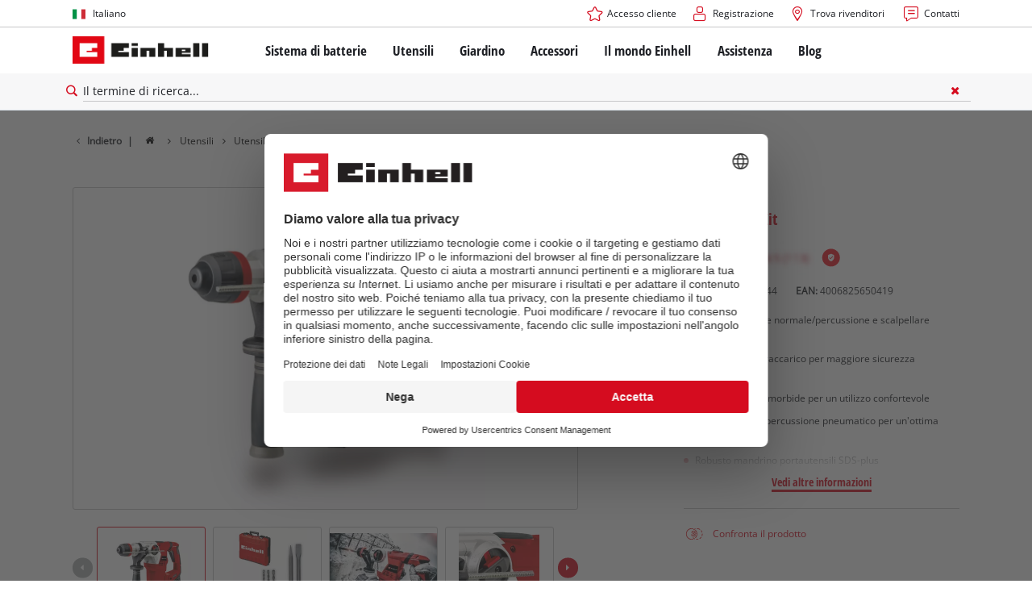

--- FILE ---
content_type: text/html; charset=utf-8
request_url: https://www.einhell.it/p/4257944-te-rh-32-4f-kit/
body_size: 17802
content:
<!DOCTYPE html>
<html lang="it">
<head>

<meta charset="utf-8">
<!-- 
	TYPO3 Website - Powered by Communiacs - www.communiacs.de

	This website is powered by TYPO3 - inspiring people to share!
	TYPO3 is a free open source Content Management Framework initially created by Kasper Skaarhoj and licensed under GNU/GPL.
	TYPO3 is copyright 1998-2026 of Kasper Skaarhoj. Extensions are copyright of their respective owners.
	Information and contribution at https://typo3.org/
-->



<title>TE-RH 32 4F Kit | Tassellatore</title>
<meta name="generator" content="TYPO3 CMS">
<meta name="description" content="TE-RH 32 4F Kit">
<meta name="viewport" content="width=device-width, initial-scale=1.0">
<meta property="og:image" content="https://d2c5rvsfjg2eub.cloudfront.net/image/208244749100/image_ibj8d8iln56k34nono9k3vgn2a/-FJPG-FWEBP-B800">
<meta property="og:image:url" content="https://d2c5rvsfjg2eub.cloudfront.net/image/208244749100/image_ibj8d8iln56k34nono9k3vgn2a/-FJPG-FWEBP-B800">
<meta property="og:image:width" content="800">
<meta property="og:image:alt" content="einhell-expert-rotary-hammer-4257944-productimage-001">
<meta name="twitter:card" content="summary">

<link href="/_assets/369fecbaddba51f6af024f761a766400/Assets/css/extensions/theme/modules/swiper.css?1761119454" rel="stylesheet" >
<link href="/_assets/369fecbaddba51f6af024f761a766400/Assets/css/extensions/theme/modules/breadcrumb.css?1761119454" rel="stylesheet" >
<link href="/_assets/369fecbaddba51f6af024f761a766400/Assets/css/extensions/theme/modules/anchornav.css?1761119454" rel="stylesheet" >
<link href="/_assets/369fecbaddba51f6af024f761a766400/Assets/css/extensions/theme/modules/crosslinks.css?1761119454" rel="stylesheet" >
<link href="/_assets/369fecbaddba51f6af024f761a766400/Assets/css/extensions/theme/modules/teaser.css?1761119454" rel="stylesheet" >
<link rel="stylesheet" href="/_assets/369fecbaddba51f6af024f761a766400/Assets/css/themes/einhell.css?1761119454" media="all">
<link rel="stylesheet" href="/_assets/369fecbaddba51f6af024f761a766400/Assets/css/app.css?1768917416" media="all">
<link href="/_assets/369fecbaddba51f6af024f761a766400/Assets/css/external/teamviewer.css?1761119454" rel="stylesheet" >
<link href="/_assets/369fecbaddba51f6af024f761a766400/Assets/css/extensions/theme/modules/usps-topbar.css?1763367803" rel="stylesheet" >
<link href="/_assets/369fecbaddba51f6af024f761a766400/Assets/css/extensions/theme/modules/image.css?1761119454" rel="stylesheet" >
<link href="/_assets/369fecbaddba51f6af024f761a766400/Assets/css/extensions/itemrepo/detail.css?1768917416" rel="stylesheet" >
<link href="/_assets/369fecbaddba51f6af024f761a766400/Assets/css/extensions/theme/modules/downloads.css?1761119454" rel="stylesheet" >
<link href="/_assets/369fecbaddba51f6af024f761a766400/Assets/css/extensions/theme/modules/headline-paragraph.css?1761119454" rel="stylesheet" >



<script src="/_assets/369fecbaddba51f6af024f761a766400/Assets/vendor/easyXDM.min.js?1761119454"></script>


<!-- Google Consent Mode Default --><script>            window.dataLayer = window.dataLayer || [];
            function gtag(){dataLayer.push(arguments);}

            gtag('consent', 'default', {
                ad_user_data: 'denied',
                ad_personalization: 'denied',
                ad_storage: 'denied',
                analytics_storage: 'denied',
                functionality_storage: 'denied',
                personalization_storage: 'denied',
                security_storage: 'granted'
            });

            gtag('set', 'ads_data_redaction', true);</script><!-- /GCM Default -->    <link href='/_assets/369fecbaddba51f6af024f761a766400/Assets/fonts/icomoon/icomoon.woff?bcwgz8' rel='preload' as='font' crossorigin='crossorigin' type='font/woff'>
    <link href='/_assets/369fecbaddba51f6af024f761a766400/Assets/fonts/icomoon/icomoon.ttf?bcwgz8' rel='preload' as='font' crossorigin='crossorigin' type='font/ttf'>    <script>        window.communiacs_loader = {};
        window.communiacs_loader.options = {};
        window.tx_theme = {};
        window.tx_theme.constants = {};
        window.tx_theme.constants.friendlycaptcha = {};
        window.tx_theme.constants.friendlycaptcha.sitekey = 'FCMG6HK10S6MCDSC';
        window.tx_theme.constants.friendlycaptcha.puzzleEndpoint = 'https://eu-api.friendlycaptcha.eu/api/v1/puzzle';    </script>        <script type="text/plain" data-usercentrics="Google Fonts">        WebFontConfig = {};

        WebFontConfig.google = {
            families: [
                'Roboto:400,700:latin',
                'Open+Sans:400,400i,700,700i',
                'Open+Sans+Condensed:700',
                'Amatic+SC:400,700:latin'
            ]
        };
        (function(d) {
            var wf = d.createElement('script'), s = d.scripts[0];
            wf.src = 'https://ajax.googleapis.com/ajax/libs/webfont/1.6.26/webfont.js';            wf.type = 'text/javascript';            wf.setAttribute('data-usercentrics', 'Google Fonts');
            s.parentNode.insertBefore(wf, s);
        })(document);      var currentBreakpoint;
        </script>	<script type="module" src="https://unpkg.com/friendly-challenge@0.9.11/widget.module.min.js" async defer data-cookiecategory="essential" data-usercentrics="Friendly Captcha"></script>	<script nomodule src="https://unpkg.com/friendly-challenge@0.9.11/widget.min.js" async defer data-cookiecategory="essential" data-usercentrics="Friendly Captcha"></script><meta name="facebook-domain-verification" content="cstf94boiw3uem585ku38d5rpxysmz" />
<link rel="shortcut icon" type="image/png" href="/_assets/369fecbaddba51f6af024f761a766400/Assets/favicons/favicon.png">
<link rel="shortcut icon" type="image/png" href="/_assets/369fecbaddba51f6af024f761a766400/Assets/favicons/favicon-32.png" sizes="32x32">
<link rel="shortcut icon" type="image/png" href="/_assets/369fecbaddba51f6af024f761a766400/Assets/favicons/favicon-24.png" sizes="24x24">
<link rel="shortcut icon" type="image/png" href="/_assets/369fecbaddba51f6af024f761a766400/Assets/favicons/favicon-16.png" sizes="16x16">
<link rel="apple-touch-icon" sizes="57x57" href="/_assets/369fecbaddba51f6af024f761a766400/Assets/favicons/apple-touch-icon-57x57.png">
<link rel="apple-touch-icon" sizes="72x72" href="/_assets/369fecbaddba51f6af024f761a766400/Assets/favicons/apple-touch-icon-72x72.png">
<link rel="apple-touch-icon" sizes="76x76" href="/_assets/369fecbaddba51f6af024f761a766400/Assets/favicons/apple-touch-icon-76x76.png">
<link rel="apple-touch-icon" sizes="114x114" href="/_assets/369fecbaddba51f6af024f761a766400/Assets/favicons/apple-touch-icon-114x114.png">
<link rel="apple-touch-icon" sizes="120x120" href="/_assets/369fecbaddba51f6af024f761a766400/Assets/favicons/apple-touch-icon-120x120.png">
<link rel="apple-touch-icon" sizes="144x144" href="/_assets/369fecbaddba51f6af024f761a766400/Assets/favicons/apple-touch-icon-144x144.png">
<link rel="apple-touch-icon" sizes="152x152" href="/_assets/369fecbaddba51f6af024f761a766400/Assets/favicons/apple-touch-icon-152x152.png">

<script type="text/plain" data-usercentrics="BazaarVoice" src="https://apps.bazaarvoice.com/deployments/einhell-it/main_site/production/it_IT/bv.js" async></script><script type="text/plain" data-usercentrics="Zoovu" src="https://js.sitesearch360.com/plugin/bundle/48967.js?1234" async></script>          <!-- Matomo Tag Manager -->
<script type="text/plain" data-usercentrics="Matomo (self hosted)">
var _mtm = window._mtm = window._mtm || [];
_mtm.push({"mtm.startTime": (new Date().getTime()), "event": "mtm.Start"});
var d=document, g=d.createElement('script'), s=d.getElementsByTagName("script")[0];
g.async=true; g.src="https://matomo.einhell-live.de/js/container_iK3mA314.js"; s.parentNode.insertBefore(g,s);
</script>
<!-- End Matomo Tag Manager --><link rel="preload" href="//privacy-proxy.usercentrics.eu/latest/uc-block.bundle.js" as="script">
        <link rel="preconnect" href="//privacy-proxy.usercentrics.eu">
        <script id="usercentrics-cmp" data-language="it" data-settings-id="EkxJAgmhU" src="https://web.cmp.usercentrics.eu/ui/loader.js" async></script>        <script type="application/javascript" src="https://privacy-proxy.usercentrics.eu/latest/uc-block.bundle.js"></script>
        <script>
        // (optional) additional configs for the Smart Data Protector
        uc.blockOnly([
          'S1pcEj_jZX', //Google Maps
          'XbzVLbj6w', //BazaarVoice
          'BJz7qNsdj-7', // Youtube
          'qEs4t49Rg', // Trustpilot
          'uJyv6', // Flockler
          'J4VjROu2H' //Zoovu
        ]);
        </script>
        <script>
        // block following scripts
        uc.blockElements({
          'S1pcEj_jZX': '.module-teaser-shoplocator .teaser__content, .shopLocator, .lawn-calculator, .googlemaps, .overlay__placeholder',
          'J4VjROu2H': '#zoovu-assistant',
          'uJyv6-Nm': '.flockler',
          'XbzVLbj6w': '.bv-uc-wrapper',
          'qEs4t49Rg': '.trustpilot-widget-placeholder, .trustpilot-section-placeholder',
          'BJz7qNsdj-7': '.module-video .card__iframe .uc-placeholder'
        });
        uc.reloadOnOptOut('S1pcEj_jZX');
        uc.reloadOnOptIn('BJz7qNsdj-7');
        uc.reloadOnOptIn('qEs4t49Rg');
        </script><!-- Google Tag Manager GA4 --><script type="text/plain" data-usercentrics="Google Tag Manager">(function(w,d,s,l,i){w[l]=w[l]||[];w[l].push({'gtm.start':
new Date().getTime(),event:'gtm.js'});var f=d.getElementsByTagName(s)[0],
j=d.createElement(s),dl=l!='dataLayer'?'&l='+l:'';j.async=true;j.src=
'https://www.googletagmanager.com/gtm.js?id='+i+dl;f.parentNode.insertBefore(j,f);
})(window,document,'script','dataLayer','GTM-KH49WLG');</script><!-- End Google Tag Manager -->
<link rel="canonical" href="https://www.einhell.it/p/4257944-te-rh-32-4f-kit/"/>

<link rel="alternate" hreflang="hr-hr" href="https://www.einhell.hr/p/4257944-te-rh-32-4f-kit/"/>
<link rel="alternate" hreflang="en-hr" href="https://www.einhell.hr/en/p/4257944-te-rh-32-4f-kit/"/>
<link rel="alternate" hreflang="sl-hr" href="https://www.einhell.hr/sl/p/4257944-te-rh-32-4f-kit/"/>
<link rel="alternate" hreflang="hu-hu" href="https://www.einhell.hu/p/4257944-te-rh-32-4f-kit/"/>
<link rel="alternate" hreflang="en-hu" href="https://www.einhell.hu/en/p/4257944-te-rh-32-4f-kit/"/>
<link rel="alternate" hreflang="sv-se" href="https://www.einhell.se/p/4257944-te-rh-32-4f-kit/"/>
<link rel="alternate" hreflang="en-se" href="https://www.einhell.se/en/p/4257944-te-rh-32-4f-kit/"/>
<link rel="alternate" hreflang="es-uy" href="https://www.einhell.com.uy/p/4257944-te-rh-32-4f-kit/"/>
<link rel="alternate" hreflang="en-uy" href="https://www.einhell.com.uy/en/p/4257944-te-rh-32-4f-kit/"/>
<link rel="alternate" hreflang="sl-si" href="https://www.einhell.si/p/4257944-te-rh-32-4f-kit/"/>
<link rel="alternate" hreflang="en-si" href="https://www.einhell.si/en/p/4257944-te-rh-32-4f-kit/"/>
<link rel="alternate" hreflang="el-gr" href="https://www.einhell.com.gr/p/4257944-te-rh-32-4f-kit/"/>
<link rel="alternate" hreflang="en-gr" href="https://www.einhell.com.gr/en/p/4257944-te-rh-32-4f-kit/"/>
<link rel="alternate" hreflang="nl-nl" href="https://www.einhell.nl/p/4257944-te-rh-32-4f-kit/"/>
<link rel="alternate" hreflang="en-nl" href="https://www.einhell.nl/en/p/4257944-te-rh-32-4f-kit/"/>
<link rel="alternate" hreflang="ro-ro" href="https://www.einhell.ro/p/4257944-te-rh-32-4f-kit/"/>
<link rel="alternate" hreflang="en-ro" href="https://www.einhell.ro/en/p/4257944-te-rh-32-4f-kit/"/>
<link rel="alternate" hreflang="de-de" href="https://cb.einhell.shop/p/4257944-te-rh-32-4f-kit/"/>
<link rel="alternate" hreflang="en-de" href="https://www.einhell.de/en/p/4257944-te-rh-32-4f-kit/"/>
<link rel="alternate" hreflang="no-no" href="https://www.einhell.no/p/4257944-te-rh-32-4f-kit/"/>
<link rel="alternate" hreflang="en-no" href="https://www.einhell.no/en/p/4257944-te-rh-32-4f-kit/"/>
<link rel="alternate" hreflang="pt-pt" href="https://www.einhell.pt/p/4257944-te-rh-32-4f-kit/"/>
<link rel="alternate" hreflang="en-pt" href="https://www.einhell.pt/en/p/4257944-te-rh-32-4f-kit/"/>
<link rel="alternate" hreflang="bg-bg" href="https://www.einhell.bg/p/4257944-te-rh-32-4f-kit/"/>
<link rel="alternate" hreflang="en-bg" href="https://www.einhell.bg/en/p/4257944-te-rh-32-4f-kit/"/>
<link rel="alternate" hreflang="da-dk" href="https://www.einhell.dk/p/4257944-te-rh-32-4f-kit/"/>
<link rel="alternate" hreflang="en-dk" href="https://www.einhell.dk/en/p/4257944-te-rh-32-4f-kit/"/>
<link rel="alternate" hreflang="en-gb" href="https://www.einhell.co.uk/p/4257944-te-rh-32-4f-kit/"/>
<link rel="alternate" hreflang="es-cl" href="https://www.einhell.cl/p/4257944-te-rh-32-4f-kit/"/>
<link rel="alternate" hreflang="en-cl" href="https://www.einhell.cl/en/p/4257944-te-rh-32-4f-kit/"/>
<link rel="alternate" hreflang="tr-tr" href="https://www.einhell.com.tr/p/4257944-te-rh-32-4f-kit/"/>
<link rel="alternate" hreflang="en-tr" href="https://www.einhell.com.tr/en/p/4257944-te-rh-32-4f-kit/"/>
<link rel="alternate" hreflang="it-it" href="https://www.einhell.it/p/4257944-te-rh-32-4f-kit/"/>
<link rel="alternate" hreflang="en-it" href="https://www.einhell.it/en/p/4257944-te-rh-32-4f-kit/"/>
<link rel="alternate" hreflang="es-es" href="https://www.einhell.es/p/4257944-te-rh-32-4f-kit/"/>
<link rel="alternate" hreflang="en-es" href="https://www.einhell.es/en/p/4257944-te-rh-32-4f-kit/"/>
<link rel="alternate" hreflang="de-at" href="https://www.einhell.at/p/4257944-te-rh-32-4f-kit/"/>
<link rel="alternate" hreflang="en-at" href="https://www.einhell.at/en/p/4257944-te-rh-32-4f-kit/"/>
</head>
<body class="page-1594 level-2 template-productDetail transition-preload client-emea1 site-it_IT">    <!-- Google Tag Manager GA4 (noscript) -->
    <noscript><iframe src="https://www.googletagmanager.com/ns.html?id=GTM-KH49WLG"
    height="0" width="0" style="display:none;visibility:hidden"></iframe></noscript>
    <!-- End Google Tag Manager (noscript) -->


<script>
  uc.setCustomTranslations({
    en: {
      ACCEPT: "Accettare",
      MORE_INFO: "Impostazioni dei cookie",
      DEFAULT_DESCRIPTION: "Utilizziamo un servizio di terze parti che potrebbe raccogliere dati sulla vostra attività. Per visualizzare questi contenuti, è necessario fornire esplicitamente il consenso a %TECHNOLOGY_NAME%.",
      DEFAULT_TITLE: "Abbiamo bisogno del vostro consenso per caricare il servizio %TECHNOLOGY_NAME% !"
    },
    'it': {
      ACCEPT: "Accettare",
      MORE_INFO: "Impostazioni dei cookie",
      DEFAULT_DESCRIPTION: "Utilizziamo un servizio di terze parti che potrebbe raccogliere dati sulla vostra attività. Per visualizzare questi contenuti, è necessario fornire esplicitamente il consenso a %TECHNOLOGY_NAME%.",
      DEFAULT_TITLE: "Abbiamo bisogno del vostro consenso per caricare il servizio %TECHNOLOGY_NAME% !"
    }
  });</script>

<script>
  if (!window.tx_itemrepo) {
    window.tx_itemrepo = {}
  }

  if (!window.tx_itemrepo.currency) {
    window.tx_itemrepo.currency = "EUR"
  }

  if (!window.tx_itemrepo.currencyLocale) {
    window.tx_itemrepo.currencyLocale = "it-IT"
  }
</script>



<div class="clicker"></div>

<div class="frc-captcha" data-start="none" style="display:none;"></div>

    
  
  
      <script type="module" crossorigin src="https://compare-list-preview.einhell-live.de/index.js"></script>
      <link rel="stylesheet" crossorigin href="https://compare-list-preview.einhell-live.de/style.css">

      <div id="compareListData" data-comparelist-enabled="1"
           data-locale="it_IT"
           data-env="live"
           data-website="einhell.it"
           data-compare-list-url="https://www.einhell.it/comparelist/"></div>

      <div id="compareListContainerApp"></div>
    

  

  


  




  

  


<div id="page-top" class="skip-to-content -border-bottom">
  <div class="skip-link-nav visually-hidden-focusable inner__wrap -max-width-limited">
    <span id="jumpmark-main-content-link" class="skip-link" tabindex="0">
      Vai al contenuto principale
    </span>
    <span id="jumpmark-search-link" class="skip-link" tabindex="0">
      Vai alla ricerca
    </span>
    <span id="jumpmark-main-menu-link" class="skip-link" tabindex="0">
      Vai alla navigazione principale
    </span>
  </div>
</div>
<div class="page" data-free-item-error="The item cannot be added to the shopping cart again due to the current promotion"  >

  
  

  <script>
      window.addEventListener('DOMContentLoaded', function () {
        let isTeamviewerwAccepted = (localStorage.getItem('teamviewer') === 'true');
        if (isTeamviewerwAccepted) {
          $.getScript('https://cdn.engage.teamviewer.com/cdn/js/k8qhoof6dt.js', function () {
            window.postMessage("CV_sent");
          });
        }
      })
  </script>

  <header
    class="page__header nav-search ">
    











    <div class="header__topbar">
      <div class="inner__wrap -max-width-limited">
        <nav class="module-nav module-nav--lang">
          

  <div class="nav__meta nav__meta--lang">
    <div class="nav__lang">
      
        
      
        
          
          <div class="nav__current">
            <div class="current__flag flags-it">
              <span class="flag__label flag__label--mobile">IT</span>
              <span class="flag__label flag__label--desktop">Italiano</span>
            </div>
          </div>
        
      
      <div class="nav__available">
        <div class="available__label heading delta">
          
          <div class="close-icon" tabindex="-1"><span></span></div>
        </div>
        
          
        
          
              
              <div class="available__lang">
                <div class="current__flag flags-it" tabindex="-1">
                  <span class="flag__label flag__label--mobile"></span>
                  <span class="flag__label flag__label--desktop">Italiano</span>
                </div>
              </div>
            
        
        
          
              
                  <div class="available__lang">
                    <a href="/en/p/4257944-te-rh-32-4f-kit/" tabindex="-1">
                      <div class="lang__flag flags-gb">
                        <span class="flag__label">English</span>
                      </div>
                    </a>
                  </div>
                
            
        
          
        
        
      </div>
    </div>
  </div>



          <button class="nav-lang__submenu-button" aria-label="Cambia lingua" tabindex="0">
            <svg xmlns="http://www.w3.org/2000/svg" width="18" height="18" viewBox="0 0 24 24"><path fill="currentColor" d="M12.6 12L8 7.4L9.4 6l6 6l-6 6L8 16.6z"></path></svg>
          </button>
        </nav>
        <div class="meta-image">
          
        </div>
        <nav class="module-nav module-nav--meta">
          


    
    
    
        



<script>
    if (!window.app) {
        window.app = {};
    }
    if (!window.app.login)
    {
        window.app.login = {}
    }

    window.app.login.keycloakBaseUrl = 'https://auth.einhell.com/auth/'
    window.app.login.syliusCookieDomain = ''
    window.app.login.keycloakRealm = 'master'
    window.app.login.keycloakApplicationId = 'typo3'
    window.app.login.siteLanguageHrefLang = 'it-IT'
    window.app.login.keycloakLocale = 'it-IT'
    window.app.login.privacylink = 'https://www.einhell.it/protezione-dei-dati/'
    window.app.login.dashboardlink = 'https://www.einhell.it/cruscotto-utente/'
    window.app.login.translationsAssetsPath = '/_assets/369fecbaddba51f6af024f761a766400/Translations/login';
</script>
<menu id="login" class="module-nav__lvl1 tx-theme tx-theme--login"></menu>


    
    <menu class="module-nav__lvl1">
        
            <li class="module-nav__item">
                <a href="/trova-rivenditori/" tabindex="-1" >
                <span class=" icon-map-marker-before">Trova rivenditori</span>
                </a>
                
            </li>
        
            <li class="module-nav__item">
                <a href="/assistenza/contatti/" tabindex="-1" >
                <span class=" icon-contact-before">Contatti</span>
                </a>
                
            </li>
        
    </menu>









        </nav>
      </div>
    </div>
    <div class="header__header" data-overview-label="Panoramica">
      <div class="inner__wrap -max-width-limited">
        <div class="module-logo">
          <a href="/"><img src="/_assets/369fecbaddba51f6af024f761a766400/Assets/img/logo.png" width="376" height="76"   alt="&#039;EINHELL. Cordless Excellence. - Official brand&#039;" ></a>
        </div>
        <nav class="module-nav module-nav--main">
          


  
  
    <menu class="module-nav__lvl1">
      
  
    
    
    
    
    
      
        
      
        
      
        
      
        
      
        
      
    
    <li
            class="module-nav__item module-nav__item--hasSubpages  ">
      
          <a href="/sistema-di-batterie/"    >
          
          <span
                  class="heading delta">Sistema di batterie</span>
          </a>
        
      
        <button class="menu__submenu-button menu__submenu-button-lvl1 " aria-label="Apri il sottomenu"  tabindex="0">
        <svg xmlns="http://www.w3.org/2000/svg" width="32" height="32" viewBox="0 0 24 24"><path fill="currentColor" d="M12.6 12L8 7.4L9.4 6l6 6l-6 6L8 16.6z"></path></svg>
        </button>
        
  
    <menu class="module-nav__lvl2">
      
  
    
    
    
    
    
      
        
      
    
    <li
            class="module-nav__item module-nav__item--hasSubpages  module-nav__item--disabledLink ">
      
            <span
                    class="heading epsilon">Einhell Sistema di batterie</span>
        
      
        <button class="menu__submenu-button  menu__submenu-button-lvl2" aria-label="Apri il sottomenu" tabindex="-1">
        <svg xmlns="http://www.w3.org/2000/svg" width="32" height="32" viewBox="0 0 24 24"><path fill="currentColor" d="M12.6 12L8 7.4L9.4 6l6 6l-6 6L8 16.6z"></path></svg>
        </button>
        
  
    <menu class="module-nav__lvl3">
      
  
    
    
    
    
    
    <li
            class="module-nav__item  ">
      
          <a href="/sistema-di-batterie/"    >
          
          <span
                  class="">Il sistema di batterie Power X-Change</span>
          </a>
        
      
    </li>
  
  

    </menu>

      
    </li>
  
    
    
    
    
    
      
        
      
        
      
        
      
    
    <li
            class="module-nav__item module-nav__item--hasSubpages  ">
      
          <a href="/sistema-di-batterie/tecnologia/"    >
          
          <span
                  class="heading epsilon">Tecnologia</span>
          </a>
        
      
        <button class="menu__submenu-button  menu__submenu-button-lvl2" aria-label="Apri il sottomenu" tabindex="-1">
        <svg xmlns="http://www.w3.org/2000/svg" width="32" height="32" viewBox="0 0 24 24"><path fill="currentColor" d="M12.6 12L8 7.4L9.4 6l6 6l-6 6L8 16.6z"></path></svg>
        </button>
        
  
    <menu class="module-nav__lvl3">
      
  
    
    
    
    
    
    <li
            class="module-nav__item  ">
      
          <a href="/sistema-di-batterie/tecnologia-della-batteria/"    >
          
          <span
                  class="">Tecnologia della batteria</span>
          </a>
        
      
    </li>
  
    
    
    
    
    
    <li
            class="module-nav__item  ">
      
          <a href="/brushless/"    >
          
          <span
                  class="">Brushless</span>
          </a>
        
      
    </li>
  
    
    
    
    
    
    <li
            class="module-nav__item  ">
      
          <a href="/batterie-non-originali/"    >
          
          <span
                  class="">Batterie: Originali Einhell vs. Non originali</span>
          </a>
        
      
    </li>
  
  

    </menu>

      
    </li>
  
    
    
    
    
    
      
        
      
        
      
        
      
        
      
    
    <li
            class="module-nav__item module-nav__item--hasSubpages  module-nav__item--disabledLink ">
      
            <span
                    class="heading epsilon">PROFESSIONAL</span>
        
      
        <button class="menu__submenu-button  menu__submenu-button-lvl2" aria-label="Apri il sottomenu" tabindex="-1">
        <svg xmlns="http://www.w3.org/2000/svg" width="32" height="32" viewBox="0 0 24 24"><path fill="currentColor" d="M12.6 12L8 7.4L9.4 6l6 6l-6 6L8 16.6z"></path></svg>
        </button>
        
  
    <menu class="module-nav__lvl3">
      
  
    
    
    
    
    
    <li
            class="module-nav__item  ">
      
          <a href="/professional/"    >
          
          <span
                  class="">Informazioni su Einhell PROFESSIONAL</span>
          </a>
        
      
    </li>
  
    
    
    
    
    
    <li
            class="module-nav__item  ">
      
          <a href="/sistema-di-batterie/professional/tutti-i-dispositivi-professional/"    >
          
          <span
                  class="">Tutti i dispositivi PROFESSIONAL</span>
          </a>
        
      
    </li>
  
    
    
    
    
    
    <li
            class="module-nav__item  ">
      
          <a href="/sistema-di-batterie/professional/elettroutensili-professional/"    >
          
          <span
                  class="">Elettroutensili PROFESSIONAL</span>
          </a>
        
      
    </li>
  
    
    
    
    
    
    <li
            class="module-nav__item  ">
      
          <a href="/sistema-di-batterie/professional/attrezzi-da-giardino-professional/"    >
          
          <span
                  class="">Attrezzi da giardino PROFESSIONAL</span>
          </a>
        
      
    </li>
  
  

    </menu>

      
    </li>
  
    
    
    
    
    
      
        
      
        
      
        
      
    
    <li
            class="module-nav__item module-nav__item--hasSubpages  ">
      
          <a href="/power-x-change/"    >
          
          <span
                  class="heading epsilon">Dispositivi Power X-Change</span>
          </a>
        
      
        <button class="menu__submenu-button  menu__submenu-button-lvl2" aria-label="Apri il sottomenu" tabindex="-1">
        <svg xmlns="http://www.w3.org/2000/svg" width="32" height="32" viewBox="0 0 24 24"><path fill="currentColor" d="M12.6 12L8 7.4L9.4 6l6 6l-6 6L8 16.6z"></path></svg>
        </button>
        
  
    <menu class="module-nav__lvl3">
      
  
    
    
    
    
    
    <li
            class="module-nav__item  ">
      
          <a href="/power-x-change/"    >
          
          <span
                  class="">Tutti i dispositivi Power X-Change</span>
          </a>
        
      
    </li>
  
    
    
    
    
    
    <li
            class="module-nav__item  ">
      
          <a href="/sistema-di-batterie/dispositivi-power-x-change/strumenti-power-x-change/"    >
          
          <span
                  class="">Strumenti Power X-Change</span>
          </a>
        
      
    </li>
  
    
    
    
    
    
    <li
            class="module-nav__item  ">
      
          <a href="/sistema-di-batterie/dispositivi-power-x-change/utensili-da-giardino-power-x-change/"    >
          
          <span
                  class="">Utensili da giardino Power X-Change</span>
          </a>
        
      
    </li>
  
  

    </menu>

      
    </li>
  
    
    
    
    
    
      
        
      
        
      
        
      
        
      
    
    <li
            class="module-nav__item module-nav__item--hasSubpages  ">
      
          <a href="/sistema-di-batterie/batterie-e-caricabatterie/"    >
          
          <span
                  class="heading epsilon">Batterie e caricabatterie</span>
          </a>
        
      
        <button class="menu__submenu-button  menu__submenu-button-lvl2" aria-label="Apri il sottomenu" tabindex="-1">
        <svg xmlns="http://www.w3.org/2000/svg" width="32" height="32" viewBox="0 0 24 24"><path fill="currentColor" d="M12.6 12L8 7.4L9.4 6l6 6l-6 6L8 16.6z"></path></svg>
        </button>
        
  
    <menu class="module-nav__lvl3">
      
  
    
    
    
    
    
    <li
            class="module-nav__item  ">
      
          <a href="/accessori/batterie-caricabatterie/"    >
          
          <span
                  class="">Batterie</span>
          </a>
        
      
    </li>
  
    
    
    
    
    
    <li
            class="module-nav__item  ">
      
          <a href="/accessori/batterie-caricabatterie/"    >
          
          <span
                  class="">Caricabatterie</span>
          </a>
        
      
    </li>
  
    
    
    
    
    
    <li
            class="module-nav__item  ">
      
          <a href="/accessori/batterie-caricabatterie/"    >
          
          <span
                  class="">Starter Kits</span>
          </a>
        
      
    </li>
  
    
    
    
    
    
    <li
            class="module-nav__item  ">
      
          <a href="/accessori/batterie-caricabatterie/"    >
          
          <span
                  class="">Accessori per batterie</span>
          </a>
        
      
    </li>
  
  

    </menu>

      
    </li>
  
  

    </menu>

      
    </li>
  
    
    
    
    
    
      
        
      
        
      
        
      
        
      
    
    <li
            class="module-nav__item module-nav__item--hasSubpages  ">
      
          <a href="/utensili/"    >
          
          <span
                  class="heading delta">Utensili</span>
          </a>
        
      
        <button class="menu__submenu-button menu__submenu-button-lvl1 " aria-label="Apri il sottomenu"  tabindex="0">
        <svg xmlns="http://www.w3.org/2000/svg" width="32" height="32" viewBox="0 0 24 24"><path fill="currentColor" d="M12.6 12L8 7.4L9.4 6l6 6l-6 6L8 16.6z"></path></svg>
        </button>
        
  
    <menu class="module-nav__lvl2">
      
  
    
    
    
    
    
      
        
      
        
      
        
      
        
      
        
      
        
      
        
      
        
      
        
      
        
      
        
      
        
      
        
      
    
    <li
            class="module-nav__item module-nav__item--hasSubpages  ">
      
          <a href="/utensili/utensili-manuali/"    >
          
          <span
                  class="heading epsilon">Utensili manuali</span>
          </a>
        
      
        <button class="menu__submenu-button  menu__submenu-button-lvl2" aria-label="Apri il sottomenu" tabindex="-1">
        <svg xmlns="http://www.w3.org/2000/svg" width="32" height="32" viewBox="0 0 24 24"><path fill="currentColor" d="M12.6 12L8 7.4L9.4 6l6 6l-6 6L8 16.6z"></path></svg>
        </button>
        
  
    <menu class="module-nav__lvl3">
      
  
    
    
    
    
    
    <li
            class="module-nav__item  ">
      
          <a href="/utensili/utensili-manuali/avvitatori-a-batteria/"    >
          
          <span
                  class="">Avvitatori a batteria</span>
          </a>
        
      
    </li>
  
    
    
    
    
    
    <li
            class="module-nav__item  ">
      
          <a href="/utensili/utensili-manuali/trapani/"    >
          
          <span
                  class="">Trapani</span>
          </a>
        
      
    </li>
  
    
    
    
    
    
    <li
            class="module-nav__item  ">
      
          <a href="/utensili/utensili-manuali/martelli-tassellatori-e-demolitori/"    >
          
          <span
                  class="">Martelli tassellatori e demolitori</span>
          </a>
        
      
    </li>
  
    
    
    
    
    
    <li
            class="module-nav__item  ">
      
          <a href="/utensili/utensili-manuali/smerigliatrici-angolari/"    >
          
          <span
                  class="">Smerigliatrici angolari</span>
          </a>
        
      
    </li>
  
    
    
    
    
    
    <li
            class="module-nav__item  ">
      
          <a href="/utensili/utensili-manuali/utensili-multifunzione/"    >
          
          <span
                  class="">Utensili multifunzione</span>
          </a>
        
      
    </li>
  
    
    
    
    
    
    <li
            class="module-nav__item  ">
      
          <a href="/utensili/utensili-manuali/pialle/"    >
          
          <span
                  class="">Pialle</span>
          </a>
        
      
    </li>
  
    
    
    
    
    
    <li
            class="module-nav__item  ">
      
          <a href="/utensili/utensili-manuali/fresatrici-per-legno/"    >
          
          <span
                  class="">Fresatrici per legno</span>
          </a>
        
      
    </li>
  
    
    
    
    
    
    <li
            class="module-nav__item  ">
      
          <a href="/utensili/utensili-manuali/seghe/"    >
          
          <span
                  class="">Seghe</span>
          </a>
        
      
    </li>
  
    
    
    
    
    
    <li
            class="module-nav__item  ">
      
          <a href="/utensili/utensili-manuali/levigatrici/"    >
          
          <span
                  class="">Levigatrici</span>
          </a>
        
      
    </li>
  
    
    
    
    
    
    <li
            class="module-nav__item  ">
      
          <a href="/utensili/utensili-manuali/miscelatori/"    >
          
          <span
                  class="">Miscelatori</span>
          </a>
        
      
    </li>
  
    
    
    
    
    
    <li
            class="module-nav__item  ">
      
          <a href="/utensili/utensili-manuali/sistemi-di-verniciatura-a-spruzzo/"    >
          
          <span
                  class="">Sistemi di verniciatura a spruzzo</span>
          </a>
        
      
    </li>
  
    
    
    
    
    
    <li
            class="module-nav__item  ">
      
          <a href="/utensili/utensili-manuali/strumenti-di-misurazione/"    >
          
          <span
                  class="">Strumenti di misurazione</span>
          </a>
        
      
    </li>
  
    
    
    
    
    
    <li
            class="module-nav__item  ">
      
          <a href="/utensili/utensili-manuali/altri-strumenti/"    >
          
          <span
                  class="">Altri strumenti</span>
          </a>
        
      
    </li>
  
  

    </menu>

      
    </li>
  
    
    
    
    
    
      
        
      
        
      
        
      
        
      
        
      
        
      
        
      
        
      
    
    <li
            class="module-nav__item module-nav__item--hasSubpages  ">
      
          <a href="/utensili/macchine-stazionarie/"    >
          
          <span
                  class="heading epsilon">Macchine stazionarie</span>
          </a>
        
      
        <button class="menu__submenu-button  menu__submenu-button-lvl2" aria-label="Apri il sottomenu" tabindex="-1">
        <svg xmlns="http://www.w3.org/2000/svg" width="32" height="32" viewBox="0 0 24 24"><path fill="currentColor" d="M12.6 12L8 7.4L9.4 6l6 6l-6 6L8 16.6z"></path></svg>
        </button>
        
  
    <menu class="module-nav__lvl3">
      
  
    
    
    
    
    
    <li
            class="module-nav__item  ">
      
          <a href="/utensili/macchine-stazionarie/seghe-stazionarie/"    >
          
          <span
                  class="">Seghe stazionarie</span>
          </a>
        
      
    </li>
  
    
    
    
    
    
    <li
            class="module-nav__item  ">
      
          <a href="/utensili/macchine-stazionarie/tagliapietre/"    >
          
          <span
                  class="">Tagliapietre</span>
          </a>
        
      
    </li>
  
    
    
    
    
    
    <li
            class="module-nav__item  ">
      
          <a href="/utensili/macchine-stazionarie/compressori/"    >
          
          <span
                  class="">Compressori</span>
          </a>
        
      
    </li>
  
    
    
    
    
    
    <li
            class="module-nav__item  ">
      
          <a href="/utensili/macchine-stazionarie/tagliapiastrelle/"    >
          
          <span
                  class="">Tagliapiastrelle</span>
          </a>
        
      
    </li>
  
    
    
    
    
    
    <li
            class="module-nav__item  ">
      
          <a href="/utensili/macchine-stazionarie/smerigliatrici-da-banco/"    >
          
          <span
                  class="">Smerigliatrici da banco</span>
          </a>
        
      
    </li>
  
    
    
    
    
    
    <li
            class="module-nav__item  ">
      
          <a href="/utensili/macchine-stazionarie/generatori-di-corrente/"    >
          
          <span
                  class="">Generatori di corrente</span>
          </a>
        
      
    </li>
  
    
    
    
    
    
    <li
            class="module-nav__item  ">
      
          <a href="/utensili/macchine-stazionarie/affilacatene/"    >
          
          <span
                  class="">Affilacatene</span>
          </a>
        
      
    </li>
  
    
    
    
    
    
    <li
            class="module-nav__item  ">
      
          <a href="/utensili/macchine-stazionarie/altre-macchine/"    >
          
          <span
                  class="">Altre macchine</span>
          </a>
        
      
    </li>
  
  

    </menu>

      
    </li>
  
    
    
    
    
    
      
        
      
        
      
        
      
        
      
    
    <li
            class="module-nav__item module-nav__item--hasSubpages  ">
      
          <a href="/utensili/strumenti-per-la-pulizia/"    >
          
          <span
                  class="heading epsilon">Strumenti per la pulizia</span>
          </a>
        
      
        <button class="menu__submenu-button  menu__submenu-button-lvl2" aria-label="Apri il sottomenu" tabindex="-1">
        <svg xmlns="http://www.w3.org/2000/svg" width="32" height="32" viewBox="0 0 24 24"><path fill="currentColor" d="M12.6 12L8 7.4L9.4 6l6 6l-6 6L8 16.6z"></path></svg>
        </button>
        
  
    <menu class="module-nav__lvl3">
      
  
    
    
    
    
    
    <li
            class="module-nav__item  ">
      
          <a href="/utensili/strumenti-per-la-pulizia/aspiratore-per-solidi-e-liquidi/"    >
          
          <span
                  class="">Aspiratore per solidi e liquidi</span>
          </a>
        
      
    </li>
  
    
    
    
    
    
    <li
            class="module-nav__item  ">
      
          <a href="/utensili/strumenti-per-la-pulizia/aspiracenere/"    >
          
          <span
                  class="">Aspiracenere</span>
          </a>
        
      
    </li>
  
    
    
    
    
    
    <li
            class="module-nav__item  ">
      
          <a href="/utensili/strumenti-per-la-pulizia/pulitore-ad-alta-pressione/"    >
          
          <span
                  class="">Pulitore ad alta pressione</span>
          </a>
        
      
    </li>
  
    
    
    
    
    
    <li
            class="module-nav__item  ">
      
          <a href="/utensili/strumenti-per-la-pulizia/pulitore-per-fughe/"    >
          
          <span
                  class="">Pulitore per fughe</span>
          </a>
        
      
    </li>
  
  

    </menu>

      
    </li>
  
    
    
    
    
    
      
        
      
        
      
        
      
        
      
        
      
        
      
    
    <li
            class="module-nav__item module-nav__item--hasSubpages  ">
      
          <a href="/utensili/accessori-auto/"    >
          
          <span
                  class="heading epsilon">Accessori auto</span>
          </a>
        
      
        <button class="menu__submenu-button  menu__submenu-button-lvl2" aria-label="Apri il sottomenu" tabindex="-1">
        <svg xmlns="http://www.w3.org/2000/svg" width="32" height="32" viewBox="0 0 24 24"><path fill="currentColor" d="M12.6 12L8 7.4L9.4 6l6 6l-6 6L8 16.6z"></path></svg>
        </button>
        
  
    <menu class="module-nav__lvl3">
      
  
    
    
    
    
    
    <li
            class="module-nav__item  ">
      
          <a href="/utensili/accessori-auto/compressori-portatili/"    >
          
          <span
                  class="">Compressori portatili</span>
          </a>
        
      
    </li>
  
    
    
    
    
    
    <li
            class="module-nav__item  ">
      
          <a href="/utensili/accessori-auto/lucidatrici-auto/"    >
          
          <span
                  class="">Lucidatrici auto</span>
          </a>
        
      
    </li>
  
    
    
    
    
    
    <li
            class="module-nav__item  ">
      
          <a href="/utensili/accessori-auto/powerbank/"    >
          
          <span
                  class="">Powerbank</span>
          </a>
        
      
    </li>
  
    
    
    
    
    
    <li
            class="module-nav__item  ">
      
          <a href="/utensili/accessori-auto/caricabatterie/"    >
          
          <span
                  class="">Caricabatterie</span>
          </a>
        
      
    </li>
  
    
    
    
    
    
    <li
            class="module-nav__item  ">
      
          <a href="/utensili/accessori-auto/avvitatore-a-percussione/"    >
          
          <span
                  class="">Avvitatore a percussione</span>
          </a>
        
      
    </li>
  
    
    
    
    
    
    <li
            class="module-nav__item  ">
      
          <a href="/utensili/accessori-auto/cavi-di-avviamento/"    >
          
          <span
                  class="">Cavi di avviamento</span>
          </a>
        
      
    </li>
  
  

    </menu>

      
    </li>
  
  

    </menu>

      
    </li>
  
    
    
    
    
    
      
        
      
        
      
        
      
        
      
        
      
        
      
    
    <li
            class="module-nav__item module-nav__item--hasSubpages  ">
      
          <a href="/giardino/"    >
          
          <span
                  class="heading delta">Giardino</span>
          </a>
        
      
        <button class="menu__submenu-button menu__submenu-button-lvl1 " aria-label="Apri il sottomenu"  tabindex="0">
        <svg xmlns="http://www.w3.org/2000/svg" width="32" height="32" viewBox="0 0 24 24"><path fill="currentColor" d="M12.6 12L8 7.4L9.4 6l6 6l-6 6L8 16.6z"></path></svg>
        </button>
        
  
    <menu class="module-nav__lvl2">
      
  
    
    
    
    
    
    <li
            class="module-nav__item  ">
      
          <a href="/giardino/tosaerba/"    >
          
          <span
                  class="heading epsilon">Tosaerba</span>
          </a>
        
      
    </li>
  
    
    
    
    
    
    <li
            class="module-nav__item  ">
      
          <a href="/giardino/arieggiatori/"    >
          
          <span
                  class="heading epsilon">Arieggiatori</span>
          </a>
        
      
    </li>
  
    
    
    
    
    
    <li
            class="module-nav__item  ">
      
          <a href="/giardino/tagliabordi-e-decespugliatori/"    >
          
          <span
                  class="heading epsilon">Tagliabordi e Decespugliatori</span>
          </a>
        
      
    </li>
  
    
    
    
    
    
    <li
            class="module-nav__item  ">
      
          <a href="/giardino/tagliasiepi/"    >
          
          <span
                  class="heading epsilon">Tagliasiepi</span>
          </a>
        
      
    </li>
  
    
    
    
    
    
    <li
            class="module-nav__item  ">
      
          <a href="/giardino/pompe-idriche/"    >
          
          <span
                  class="heading epsilon">Pompe idriche</span>
          </a>
        
      
    </li>
  
    
    
    
    
    
      
        
      
        
      
        
      
        
      
        
      
        
      
        
      
    
    <li
            class="module-nav__item module-nav__item--hasSubpages  ">
      
          <a href="/giardino/attrezzi-da-giardinaggio/"    >
          
          <span
                  class="heading epsilon">Attrezzi da giardinaggio</span>
          </a>
        
      
        <button class="menu__submenu-button  menu__submenu-button-lvl2" aria-label="Apri il sottomenu" tabindex="-1">
        <svg xmlns="http://www.w3.org/2000/svg" width="32" height="32" viewBox="0 0 24 24"><path fill="currentColor" d="M12.6 12L8 7.4L9.4 6l6 6l-6 6L8 16.6z"></path></svg>
        </button>
        
  
    <menu class="module-nav__lvl3">
      
  
    
    
    
    
    
    <li
            class="module-nav__item  ">
      
          <a href="/giardino/attrezzi-da-giardinaggio/forbici-a-batteria/"    >
          
          <span
                  class="">Forbici a batteria</span>
          </a>
        
      
    </li>
  
    
    
    
    
    
    <li
            class="module-nav__item  ">
      
          <a href="/giardino/motoseghe/"    >
          
          <span
                  class="">Motoseghe</span>
          </a>
        
      
    </li>
  
    
    
    
    
    
    <li
            class="module-nav__item  ">
      
          <a href="/giardino/attrezzi-da-giardinaggio/troncarami-telescopici/"    >
          
          <span
                  class="">Troncarami telescopici</span>
          </a>
        
      
    </li>
  
    
    
    
    
    
    <li
            class="module-nav__item  ">
      
          <a href="/giardino/attrezzi-da-giardinaggio/motozappe/"    >
          
          <span
                  class="">Motozappe</span>
          </a>
        
      
    </li>
  
    
    
    
    
    
    <li
            class="module-nav__item  ">
      
          <a href="/giardino/attrezzi-da-giardinaggio/aspiratori/"    >
          
          <span
                  class="">Aspiratori</span>
          </a>
        
      
    </li>
  
    
    
    
    
    
    <li
            class="module-nav__item  ">
      
          <a href="/giardino/attrezzi-da-giardinaggio/soffiatori/"    >
          
          <span
                  class="">Soffiatori</span>
          </a>
        
      
    </li>
  
    
    
    
    
    
    <li
            class="module-nav__item  ">
      
          <a href="/giardino/attrezzi-da-giardinaggio/biotrituratori/"    >
          
          <span
                  class="">Biotrituratori</span>
          </a>
        
      
    </li>
  
  

    </menu>

      
    </li>
  
  

    </menu>

      
    </li>
  
    
    
    
    
    
      
        
      
        
      
        
      
    
    <li
            class="module-nav__item module-nav__item--hasSubpages  ">
      
          <a href="/accessori/"    >
          
          <span
                  class="heading delta">Accessori</span>
          </a>
        
      
        <button class="menu__submenu-button menu__submenu-button-lvl1 " aria-label="Apri il sottomenu"  tabindex="0">
        <svg xmlns="http://www.w3.org/2000/svg" width="32" height="32" viewBox="0 0 24 24"><path fill="currentColor" d="M12.6 12L8 7.4L9.4 6l6 6l-6 6L8 16.6z"></path></svg>
        </button>
        
  
    <menu class="module-nav__lvl2">
      
  
    
    
    
    
    
    <li
            class="module-nav__item  ">
      
          <a href="/accessori/batterie-caricabatterie/"    >
          
          <span
                  class="heading epsilon">Batterie / caricabatterie</span>
          </a>
        
      
    </li>
  
    
    
    
    
    
    <li
            class="module-nav__item  ">
      
          <a href="/accessori/accessori-utensili/"    >
          
          <span
                  class="heading epsilon">Accessori utensili</span>
          </a>
        
      
    </li>
  
    
    
    
    
    
    <li
            class="module-nav__item  ">
      
          <a href="/accessori/accessori-per-il-giardino/"    >
          
          <span
                  class="heading epsilon">Accessori per il giardino</span>
          </a>
        
      
    </li>
  
  

    </menu>

      
    </li>
  
    
    
    
    
    
      
        
      
        
      
    
    <li
            class="module-nav__item module-nav__item--hasSubpages  ">
      
          <a href="/il-mondo-einhell/"    >
          
          <span
                  class="heading delta">Il mondo Einhell</span>
          </a>
        
      
        <button class="menu__submenu-button menu__submenu-button-lvl1 " aria-label="Apri il sottomenu"  tabindex="0">
        <svg xmlns="http://www.w3.org/2000/svg" width="32" height="32" viewBox="0 0 24 24"><path fill="currentColor" d="M12.6 12L8 7.4L9.4 6l6 6l-6 6L8 16.6z"></path></svg>
        </button>
        
  
    <menu class="module-nav__lvl2">
      
  
    
    
    
    
    
    <li
            class="module-nav__item  ">
      
          <a href="/mercedes-amg-petronas-f1-team/"    >
          
          <span
                  class="heading epsilon">Mercedes-AMG PETRONAS F1 Team</span>
          </a>
        
      
    </li>
  
    
    
    
    
    
    <li
            class="module-nav__item  ">
      
          <a href="/einhell-e-fc-bayern/"    >
          
          <span
                  class="heading epsilon">FC Bayern e Einhell</span>
          </a>
        
      
    </li>
  
  

    </menu>

      
    </li>
  
    
    
    
    
    
      
        
      
        
      
        
      
        
      
        
      
        
      
        
      
    
    <li
            class="module-nav__item module-nav__item--hasSubpages  ">
      
          <a href="/assistenza/"    >
          
          <span
                  class="heading delta">Assistenza</span>
          </a>
        
      
        <button class="menu__submenu-button menu__submenu-button-lvl1 " aria-label="Apri il sottomenu"  tabindex="0">
        <svg xmlns="http://www.w3.org/2000/svg" width="32" height="32" viewBox="0 0 24 24"><path fill="currentColor" d="M12.6 12L8 7.4L9.4 6l6 6l-6 6L8 16.6z"></path></svg>
        </button>
        
  
    <menu class="module-nav__lvl2">
      
  
    
    
    
    
    
    <li
            class="module-nav__item  ">
      
          <a href="/assistenza/pezzi-di-ricambio-e-istruzioni/"    >
          
          <span
                  class="heading epsilon">Pezzi di ricambio e istruzioni</span>
          </a>
        
      
    </li>
  
    
    
    
    
    
    <li
            class="module-nav__item  ">
      
          <a href="/assistenza/contatti/"    >
          
          <span
                  class="heading epsilon">Contatti</span>
          </a>
        
      
    </li>
  
    
    
    
    
    
    <li
            class="module-nav__item  ">
      
          <a href="/assistenza/newsletter/"    >
          
          <span
                  class="heading epsilon">Newsletter</span>
          </a>
        
      
    </li>
  
    
    
    
    
    
    <li
            class="module-nav__item  ">
      
          <a href="/garanzie/"    >
          
          <span
                  class="heading epsilon">Garanzie</span>
          </a>
        
      
    </li>
  
    
    
    
    
    
    <li
            class="module-nav__item  ">
      
          <a href="/assistenza/cataloghi/"    >
          
          <span
                  class="heading epsilon">Cataloghi</span>
          </a>
        
      
    </li>
  
    
    
    
    
    
    <li
            class="module-nav__item  ">
      
          <a href="/assistenza/robot-taglia-erba/"    >
          
          <span
                  class="heading epsilon">Robot tagliaerba</span>
          </a>
        
      
    </li>
  
    
    
    
    
    
    <li
            class="module-nav__item  ">
      
          <a href="/assistenza/trova-un-centro-assistenza/"    >
          
          <span
                  class="heading epsilon">Trova un centro assistenza</span>
          </a>
        
      
    </li>
  
  

    </menu>

      
    </li>
  
    
    
    
    
    
      
        
      
        
      
        
      
    
    <li
            class="module-nav__item module-nav__item--hasSubpages  ">
      
          <a href="/blog/tutti-i-post/"    >
          
          <span
                  class="heading delta">Blog</span>
          </a>
        
      
        <button class="menu__submenu-button menu__submenu-button-lvl1 " aria-label="Apri il sottomenu"  tabindex="0">
        <svg xmlns="http://www.w3.org/2000/svg" width="32" height="32" viewBox="0 0 24 24"><path fill="currentColor" d="M12.6 12L8 7.4L9.4 6l6 6l-6 6L8 16.6z"></path></svg>
        </button>
        
  
    <menu class="module-nav__lvl2">
      
  
    
    
    
    
    
    <li
            class="module-nav__item  ">
      
          <a href="/blog/tutti-i-post/"    >
          
          <span
                  class="heading epsilon">Tutti i post</span>
          </a>
        
      
    </li>
  
    
    
    
    
    
    <li
            class="module-nav__item  ">
      
          <a href="/blog/officina/"    >
          
          <span
                  class="heading epsilon">Officina</span>
          </a>
        
      
    </li>
  
    
    
    
    
    
    <li
            class="module-nav__item  ">
      
          <a href="/blog/giardino-e-terrazzo/"    >
          
          <span
                  class="heading epsilon">Giardino e Terrazzo</span>
          </a>
        
      
    </li>
  
  

    </menu>

      
    </li>
  
  

    </menu>





        </nav>
        <div class="module-nav-features">
          
            <div class="module-search">
              <div class="search__button">
                <span class="icon-search-before"
                  data-placeholder="Ricerca"></span>
              </div>
              
    <div class="search__input">
        <form action="">
            <div class="input__field--input">
                <span class="close-icon icon-close-after"></span>
                <div class="input__label--wrapper">
                  <label>
                    <input type="text" name="q"
                           value="" placeholder="Cerca..."/>

                  </label>
                </div>
                <button type="submit" class="icon-search-after" title="Cerca ora"></button>
            </div>
        </form>
    </div>

            </div>
          
          
          <div class="more-button" tabindex="0">
            <div class="menu-icon"><span class="bubble"></span><span class="bubble"></span><span class="bubble"></span>
            </div>
          </div>
          <nav class="module-nav module-nav--more"></nav>
        </div>

      </div>
    </div>
    <div class="header__reading-bar">
      <div class="reading-bar__container">
        <div class="reading-time -max-width-limited meta">
          <span class="time"></span>
          <span>minutes reading time</span>
        </div>
        <div id="moving-bar"></div>
      </div>
    </div>
  </header>

  <div class="page__content--spacer"></div>
  <main class="page__content">
    
  <!--TYPO3SEARCH_begin-->
<script>
  if (!window.tx_itemrepo) {
    window.tx_itemrepo = {}
  }
  window.tx_itemrepo.currency = "EUR"
  window.tx_itemrepo.currencyLocale = "it-IT"

  if (!window.tx_itemrepo.dualCurrencyMainCode) {
    window.tx_itemrepo.dualCurrencyMainCode = ""
  }
</script><script type="application/ld+json">
          {
            "@context": "https://schema.org",
            "@type": "Product",
            "@id": "https://www.einhell.it/p/4257944-te-rh-32-4f-kit/",
            
            
            "name": "TE-RH 32 4F Kit",
            "description": "Il kit martello tassellatore Einhell TE-RH 32 4F \u00e8 un potente aiutante da 1.250 W con quattro funzioni base per lavori di restauro e ristrutturazione: foratura, perforazione a percussione, scalpellatura con e senza blocco dello scalpello. I tassellatori vengono utilizzati ogni volta che il gioco si fa duro. Martellano e perforano materiali resistenti come pietra e cemento. L'impatto letteralmente \"abbatte\" il materiale, mentre la punta mangia il materiale con il suo movimento rotatorio e lo rompe. I tassellatori \/ demolitori sono adatti sia per lavori di demolizione che per abbattere o rompere materiali duri come cemento, mattoni o pietra. Il prodotto fornisce fino a 5 joule di imp\u00e8atto e con il suo meccanismo pneumatico fornisce un'ottima spinta per una capacit\u00e0 di perforazione fino a 32 mm nel calcestruzzo. Per una maggiore resistenza e una vita utile prolungata del prodotto, il martello ha una robusta testata ingranaggi in alluminio, e il corrett ofunzionamento \u00e8 mostrato dai LED di stato: Pronto per il funzionamento o necessit\u00e0 di un servizio a causa di spazzole usurate. Il controllo della pressione fornisce la visualizzazione della pressione di contatto ottimale. Ampie superfici di presa morbida e una maniglia aggiuntiva con nervature per un fissaggio sicuro forniscono una presa sicura e quindi una manipolazione sicura. L'impugnatura principale con ammortizzazione delle vibrazioni riduce al minimo le vibrazioni durante l'uso. Il tassellatore \u00e8 dotato di un robusto mandrino portautensili universale SDS-plus con funzione semiautomatica. Nonostante tutta la sua potenza, l'elettronica della velocit\u00e0 garantisce che l'utensile possa essere adattato a ogni particolare materiale e applicazione. L'arresto della profondit\u00e0 di foratura regolabile in continuo \u00e8 realizzato in solido. Il prodotto viene fornito completo di tre punte (\u00d8 8, 10, 12 mm) e uno scalpello appuntito e piatto nella valigetta di trasporto e conservazione E-Box.",
            
            "image": "https://d2c5rvsfjg2eub.cloudfront.net/image/208244749100/image_ibj8d8iln56k34nono9k3vgn2a/-FJPG-B200",
            "gtin13": "4006825650419",
            "mpn": "4257944",
            "brand": {
              "@type": "Brand",
              "name": "Einhell Expert"
            },
            "sku": "4257944_03",
            "category": "Tassellatore"
          }
        </script><div class="tx-itemrepo tx-itemrepo--detail" data-ga-price="" data-ga-category="PT-E-EW-11"
         data-ga-brand="Einhell Expert" data-ga-name="TE-RH 32 4F Kit" data-ga-sku="4257944_03"
         data-itemno="4257944" data-currency="" data-shop-strikethrough-price=""
         data-product-main-image-src="" data-product-main-image-alt="" data-sylius-price="" data-sylius-price-currency="" data-rrp-price="" data-sylius-price-dual="" data-sylius-price-dual-currency=""
         data-itemno-label="Item no:" data-tpg-name="Tassellatore" data-price-prefix="Prezzo al dettaglio consigliato da"><div class="section-row"><div class="col-wrapper -max-width-limited"><div class="col"><nav class="module-breadcrumb" aria-label="Sei qui:"><a href="/utensili/utensili-manuali/martelli-tassellatori-e-demolitori/" class="module-back"><span class="icon-angle-down-before meta bold backbutton-text">Indietro</span><span class="divider meta bold">|</span></a><div class="swiper-container"><div class="swiper-wrapper" aria-live="polite"><a class="swiper-slide" title="Home" href="/"><span class="nav__crumb nav__crumb--first icon-home-before icon-angle-down-after meta"></span></a><a class="swiper-slide" href="/utensili/"><span class="nav__crumb icon-angle-down-after meta">Utensili</span></a><a class="swiper-slide" href="/utensili/utensili-manuali/"><span class="nav__crumb icon-angle-down-after meta">Utensili manuali</span></a><a class="swiper-slide" href="/utensili/utensili-manuali/martelli-tassellatori-e-demolitori/"><span class="nav__crumb icon-angle-down-after meta">Martelli tassellatori e demolitori</span></a><a class="swiper-slide"><span class="nav__crumb nav__crumb--current bold meta">Tassellatore</span></a></div></div></nav></div></div></div><div class="section-row -no-shop-pdp"><div class="col-wrapper l-1col -bottom-margin-ce -max-width-limited -mobile-detail-wrapper"><div class="col"><div class="module-detail-information-shop-mobile module-detail-information"><div class="information__wrapper"><div class="information__brand"><span class="heading epsilon -color-text">
                    
                    Tassellatore</span></div><div class="information__title"><span class="heading gamma -color-alpha">TE-RH 32 4F Kit</span></div><div class="information__rating"><div data-bv-show="rating_summary" data-bv-product-id="4257944" data-bv-seo="false"></div></div><a href="#bv-loader" class="information__rating--trigger"><div class="blured__stars"></div><svg xmlns="http://www.w3.org/2000/svg" viewBox="0 0 185.73 181.61" width="185.73" height="181.61"><circle fill="#ED1C24" cx="94.75" cy="90.25" r="81.5"/><path fill="#FFFFFF" d="M123.17,69.77c-0.38-5.06-24.57-14.27-27.22-14.27c-3.54,0-29.78,8.98-29.78,13.81c0,0,0,17.03,1.15,24.4
	c0,0,2.99,23.02,28.07,31.31c0,0,23.03-6.91,27.63-32.23C123.49,90.25,123.34,72.03,123.17,69.77z M111.67,81.63
	c-1.02,1.27-19.03,19.44-20.18,20.87c-1.15,1.43-2.83,1.45-2.83,1.45s-1.76-0.54-2.68-1.68s-6.04-5.94-8.33-8.18
	c-0.62-0.61-1.53-2.83,0.23-4.43c1.47-1.34,2.98-0.84,3.75-0.23c1.13,0.91,6.88,6.88,6.88,6.88s17.18-17.22,18.65-18.8
	c0.99-1.07,2.9-1.38,4.28-0.15C113.2,78.92,112.34,80.8,111.67,81.63z"/></svg></a><div class="information__meta"><span class="meta"><span class="bold">No articolo:</span><span class="data-point-itemno">4257944</span></span><span class="meta"><span class="bold">EAN:</span> 4006825650419</span></div></div></div></div></div><div class="col-wrapper l-2col l-2col-b1-60-30 l-2col-b1-60-30--normal -max-width-limited"><div class="col col-one"><div class="module-product-image-swiper"><div class="swiper-container"><div class="swiper-wrapper"><div class="swiper-slide"><div class="fullscreen__icon" tabindex="0"><svg xmlns="http://www.w3.org/2000/svg" width="15" height="15" viewBox="0 0 15 15"><g fill="#E31F25" fill-rule="evenodd"><g transform="scale(-1 1) rotate(45 -7.68198074 -1.54594238)"><path
                d="M8.62132034 4.62132034c0-.1328125-.04861111-.2578125-.13194444-.3515625l-3.11111111-3.5c-.08333334-.09375-.19444445-.1484375-.3125-.1484375-.24305556 0-.44444445.2265625-.44444445.5v7c0 .2734375.20138889.5.44444445.5.11805555 0 .22916666-.0546875.3125-.1484375l3.11111111-3.5c.08333333-.09375.13194444-.21875.13194444-.3515625z"/><rect width="6" height="2" x=".08578644" y="3.74264069" rx="1"/></g><g transform="scale(1 -1) rotate(45 17.38908727 8.8388362)"><path
                d="M8.62132034 4.37867966c0-.1328125-.04861111-.2578125-.13194444-.3515625l-3.11111111-3.5c-.08333334-.09375-.19444445-.1484375-.3125-.1484375-.24305556 0-.44444445.2265625-.44444445.5v7c0 .2734375.20138889.5.44444445.5.11805555 0 .22916666-.0546875.3125-.1484375l3.11111111-3.5c.08333333-.09375.13194444-.21875.13194444-.3515625z"/><rect width="6" height="2" x=".08578644" y="3.25735931" rx="1"/></g></g></svg></div><div class="product__image"><img src="https://d2c5rvsfjg2eub.cloudfront.net/image/208244749100/image_ibj8d8iln56k34nono9k3vgn2a/-FJPG-FWEBP-B800" data-src="https://d2c5rvsfjg2eub.cloudfront.net/image/208244749100/image_ibj8d8iln56k34nono9k3vgn2a/-FJPG-FWEBP" alt="einhell-expert-rotary-hammer-4257944-productimage-001" loading="lazy"></div></div><div class="swiper-slide"><div class="fullscreen__icon" tabindex="0"><svg xmlns="http://www.w3.org/2000/svg" width="15" height="15" viewBox="0 0 15 15"><g fill="#E31F25" fill-rule="evenodd"><g transform="scale(-1 1) rotate(45 -7.68198074 -1.54594238)"><path
                d="M8.62132034 4.62132034c0-.1328125-.04861111-.2578125-.13194444-.3515625l-3.11111111-3.5c-.08333334-.09375-.19444445-.1484375-.3125-.1484375-.24305556 0-.44444445.2265625-.44444445.5v7c0 .2734375.20138889.5.44444445.5.11805555 0 .22916666-.0546875.3125-.1484375l3.11111111-3.5c.08333333-.09375.13194444-.21875.13194444-.3515625z"/><rect width="6" height="2" x=".08578644" y="3.74264069" rx="1"/></g><g transform="scale(1 -1) rotate(45 17.38908727 8.8388362)"><path
                d="M8.62132034 4.37867966c0-.1328125-.04861111-.2578125-.13194444-.3515625l-3.11111111-3.5c-.08333334-.09375-.19444445-.1484375-.3125-.1484375-.24305556 0-.44444445.2265625-.44444445.5v7c0 .2734375.20138889.5.44444445.5.11805555 0 .22916666-.0546875.3125-.1484375l3.11111111-3.5c.08333333-.09375.13194444-.21875.13194444-.3515625z"/><rect width="6" height="2" x=".08578644" y="3.25735931" rx="1"/></g></g></svg></div><div class="product__image"><img src="https://d2c5rvsfjg2eub.cloudfront.net/image/208244749100/image_eke8g334092r3123prol8net2k/-FJPG-FWEBP-B800" data-src="https://d2c5rvsfjg2eub.cloudfront.net/image/208244749100/image_eke8g334092r3123prol8net2k/-FJPG-FWEBP" alt="einhell-expert-rotary-hammer-4257944-accessory-001" loading="lazy"></div></div><div class="swiper-slide"><div class="fullscreen__icon" tabindex="0"><svg xmlns="http://www.w3.org/2000/svg" width="15" height="15" viewBox="0 0 15 15"><g fill="#E31F25" fill-rule="evenodd"><g transform="scale(-1 1) rotate(45 -7.68198074 -1.54594238)"><path
                d="M8.62132034 4.62132034c0-.1328125-.04861111-.2578125-.13194444-.3515625l-3.11111111-3.5c-.08333334-.09375-.19444445-.1484375-.3125-.1484375-.24305556 0-.44444445.2265625-.44444445.5v7c0 .2734375.20138889.5.44444445.5.11805555 0 .22916666-.0546875.3125-.1484375l3.11111111-3.5c.08333333-.09375.13194444-.21875.13194444-.3515625z"/><rect width="6" height="2" x=".08578644" y="3.74264069" rx="1"/></g><g transform="scale(1 -1) rotate(45 17.38908727 8.8388362)"><path
                d="M8.62132034 4.37867966c0-.1328125-.04861111-.2578125-.13194444-.3515625l-3.11111111-3.5c-.08333334-.09375-.19444445-.1484375-.3125-.1484375-.24305556 0-.44444445.2265625-.44444445.5v7c0 .2734375.20138889.5.44444445.5.11805555 0 .22916666-.0546875.3125-.1484375l3.11111111-3.5c.08333333-.09375.13194444-.21875.13194444-.3515625z"/><rect width="6" height="2" x=".08578644" y="3.25735931" rx="1"/></g></g></svg></div><div class="product__image"><img src="https://d2c5rvsfjg2eub.cloudfront.net/image/208244749100/image_bm27fu7g056iv59sg9f1g98h4j/-FJPG-FWEBP-B800" data-src="https://d2c5rvsfjg2eub.cloudfront.net/image/208244749100/image_bm27fu7g056iv59sg9f1g98h4j/-FJPG-FWEBP" alt="einhell-expert-rotary-hammer-4257944-example_usage-001" loading="lazy"></div></div><div class="swiper-slide"><div class="fullscreen__icon" tabindex="0"><svg xmlns="http://www.w3.org/2000/svg" width="15" height="15" viewBox="0 0 15 15"><g fill="#E31F25" fill-rule="evenodd"><g transform="scale(-1 1) rotate(45 -7.68198074 -1.54594238)"><path
                d="M8.62132034 4.62132034c0-.1328125-.04861111-.2578125-.13194444-.3515625l-3.11111111-3.5c-.08333334-.09375-.19444445-.1484375-.3125-.1484375-.24305556 0-.44444445.2265625-.44444445.5v7c0 .2734375.20138889.5.44444445.5.11805555 0 .22916666-.0546875.3125-.1484375l3.11111111-3.5c.08333333-.09375.13194444-.21875.13194444-.3515625z"/><rect width="6" height="2" x=".08578644" y="3.74264069" rx="1"/></g><g transform="scale(1 -1) rotate(45 17.38908727 8.8388362)"><path
                d="M8.62132034 4.37867966c0-.1328125-.04861111-.2578125-.13194444-.3515625l-3.11111111-3.5c-.08333334-.09375-.19444445-.1484375-.3125-.1484375-.24305556 0-.44444445.2265625-.44444445.5v7c0 .2734375.20138889.5.44444445.5.11805555 0 .22916666-.0546875.3125-.1484375l3.11111111-3.5c.08333333-.09375.13194444-.21875.13194444-.3515625z"/><rect width="6" height="2" x=".08578644" y="3.25735931" rx="1"/></g></g></svg></div><div class="product__image"><img src="https://d2c5rvsfjg2eub.cloudfront.net/image/208244749100/image_5dj38p82dd14b4csh684sj9t1f/-FJPG-FWEBP-B800" data-src="https://d2c5rvsfjg2eub.cloudfront.net/image/208244749100/image_5dj38p82dd14b4csh684sj9t1f/-FJPG-FWEBP" alt="einhell-expert-rotary-hammer-4257944-detail_image-001" loading="lazy"></div></div><div class="swiper-slide"><div class="fullscreen__icon" tabindex="0"><svg xmlns="http://www.w3.org/2000/svg" width="15" height="15" viewBox="0 0 15 15"><g fill="#E31F25" fill-rule="evenodd"><g transform="scale(-1 1) rotate(45 -7.68198074 -1.54594238)"><path
                d="M8.62132034 4.62132034c0-.1328125-.04861111-.2578125-.13194444-.3515625l-3.11111111-3.5c-.08333334-.09375-.19444445-.1484375-.3125-.1484375-.24305556 0-.44444445.2265625-.44444445.5v7c0 .2734375.20138889.5.44444445.5.11805555 0 .22916666-.0546875.3125-.1484375l3.11111111-3.5c.08333333-.09375.13194444-.21875.13194444-.3515625z"/><rect width="6" height="2" x=".08578644" y="3.74264069" rx="1"/></g><g transform="scale(1 -1) rotate(45 17.38908727 8.8388362)"><path
                d="M8.62132034 4.37867966c0-.1328125-.04861111-.2578125-.13194444-.3515625l-3.11111111-3.5c-.08333334-.09375-.19444445-.1484375-.3125-.1484375-.24305556 0-.44444445.2265625-.44444445.5v7c0 .2734375.20138889.5.44444445.5.11805555 0 .22916666-.0546875.3125-.1484375l3.11111111-3.5c.08333333-.09375.13194444-.21875.13194444-.3515625z"/><rect width="6" height="2" x=".08578644" y="3.25735931" rx="1"/></g></g></svg></div><div class="product__image"><img src="https://d2c5rvsfjg2eub.cloudfront.net/image/208244749100/image_ns0gv9vehp19j5knpaalp04o3s/-FJPG-FWEBP-B800" data-src="https://d2c5rvsfjg2eub.cloudfront.net/image/208244749100/image_ns0gv9vehp19j5knpaalp04o3s/-FJPG-FWEBP" alt="einhell-expert-rotary-hammer-4257944-detail_image-002" loading="lazy"></div></div><div class="swiper-slide"><div class="fullscreen__icon" tabindex="0"><svg xmlns="http://www.w3.org/2000/svg" width="15" height="15" viewBox="0 0 15 15"><g fill="#E31F25" fill-rule="evenodd"><g transform="scale(-1 1) rotate(45 -7.68198074 -1.54594238)"><path
                d="M8.62132034 4.62132034c0-.1328125-.04861111-.2578125-.13194444-.3515625l-3.11111111-3.5c-.08333334-.09375-.19444445-.1484375-.3125-.1484375-.24305556 0-.44444445.2265625-.44444445.5v7c0 .2734375.20138889.5.44444445.5.11805555 0 .22916666-.0546875.3125-.1484375l3.11111111-3.5c.08333333-.09375.13194444-.21875.13194444-.3515625z"/><rect width="6" height="2" x=".08578644" y="3.74264069" rx="1"/></g><g transform="scale(1 -1) rotate(45 17.38908727 8.8388362)"><path
                d="M8.62132034 4.37867966c0-.1328125-.04861111-.2578125-.13194444-.3515625l-3.11111111-3.5c-.08333334-.09375-.19444445-.1484375-.3125-.1484375-.24305556 0-.44444445.2265625-.44444445.5v7c0 .2734375.20138889.5.44444445.5.11805555 0 .22916666-.0546875.3125-.1484375l3.11111111-3.5c.08333333-.09375.13194444-.21875.13194444-.3515625z"/><rect width="6" height="2" x=".08578644" y="3.25735931" rx="1"/></g></g></svg></div><div class="product__image"><img src="https://d2c5rvsfjg2eub.cloudfront.net/image/208244749100/image_ukhvt83bph4f985vmla4t4i827/-FJPG-FWEBP-B800" data-src="https://d2c5rvsfjg2eub.cloudfront.net/image/208244749100/image_ukhvt83bph4f985vmla4t4i827/-FJPG-FWEBP" alt="einhell-expert-rotary-hammer-4257944-detail_image-003" loading="lazy"></div></div><div class="swiper-slide"><div class="fullscreen__icon" tabindex="0"><svg xmlns="http://www.w3.org/2000/svg" width="15" height="15" viewBox="0 0 15 15"><g fill="#E31F25" fill-rule="evenodd"><g transform="scale(-1 1) rotate(45 -7.68198074 -1.54594238)"><path
                d="M8.62132034 4.62132034c0-.1328125-.04861111-.2578125-.13194444-.3515625l-3.11111111-3.5c-.08333334-.09375-.19444445-.1484375-.3125-.1484375-.24305556 0-.44444445.2265625-.44444445.5v7c0 .2734375.20138889.5.44444445.5.11805555 0 .22916666-.0546875.3125-.1484375l3.11111111-3.5c.08333333-.09375.13194444-.21875.13194444-.3515625z"/><rect width="6" height="2" x=".08578644" y="3.74264069" rx="1"/></g><g transform="scale(1 -1) rotate(45 17.38908727 8.8388362)"><path
                d="M8.62132034 4.37867966c0-.1328125-.04861111-.2578125-.13194444-.3515625l-3.11111111-3.5c-.08333334-.09375-.19444445-.1484375-.3125-.1484375-.24305556 0-.44444445.2265625-.44444445.5v7c0 .2734375.20138889.5.44444445.5.11805555 0 .22916666-.0546875.3125-.1484375l3.11111111-3.5c.08333333-.09375.13194444-.21875.13194444-.3515625z"/><rect width="6" height="2" x=".08578644" y="3.25735931" rx="1"/></g></g></svg></div><div class="product__image"><img src="https://d2c5rvsfjg2eub.cloudfront.net/image/208244749100/image_kd7f2jui2t23jbk0c91c2f7143/-FJPG-FWEBP-B800" data-src="https://d2c5rvsfjg2eub.cloudfront.net/image/208244749100/image_kd7f2jui2t23jbk0c91c2f7143/-FJPG-FWEBP" alt="einhell-expert-rotary-hammer-4257944-detail_image-004" loading="lazy"></div></div><div class="swiper-slide"><div class="fullscreen__icon" tabindex="0"><svg xmlns="http://www.w3.org/2000/svg" width="15" height="15" viewBox="0 0 15 15"><g fill="#E31F25" fill-rule="evenodd"><g transform="scale(-1 1) rotate(45 -7.68198074 -1.54594238)"><path
                d="M8.62132034 4.62132034c0-.1328125-.04861111-.2578125-.13194444-.3515625l-3.11111111-3.5c-.08333334-.09375-.19444445-.1484375-.3125-.1484375-.24305556 0-.44444445.2265625-.44444445.5v7c0 .2734375.20138889.5.44444445.5.11805555 0 .22916666-.0546875.3125-.1484375l3.11111111-3.5c.08333333-.09375.13194444-.21875.13194444-.3515625z"/><rect width="6" height="2" x=".08578644" y="3.74264069" rx="1"/></g><g transform="scale(1 -1) rotate(45 17.38908727 8.8388362)"><path
                d="M8.62132034 4.37867966c0-.1328125-.04861111-.2578125-.13194444-.3515625l-3.11111111-3.5c-.08333334-.09375-.19444445-.1484375-.3125-.1484375-.24305556 0-.44444445.2265625-.44444445.5v7c0 .2734375.20138889.5.44444445.5.11805555 0 .22916666-.0546875.3125-.1484375l3.11111111-3.5c.08333333-.09375.13194444-.21875.13194444-.3515625z"/><rect width="6" height="2" x=".08578644" y="3.25735931" rx="1"/></g></g></svg></div><div class="product__image"><img src="https://d2c5rvsfjg2eub.cloudfront.net/image/208244749100/image_0m7mea8ml91al1fu56tq22a166/-FJPG-FWEBP-B800" data-src="https://d2c5rvsfjg2eub.cloudfront.net/image/208244749100/image_0m7mea8ml91al1fu56tq22a166/-FJPG-FWEBP" alt="einhell-expert-rotary-hammer-4257944-detail_image-005" loading="lazy"></div></div></div></div><div class="swiper-pagination"></div></div><div class="module-product-image-thumbnail-swiper"><div thumbsSlider="" class="swiper-container"><div class="swiper-wrapper"><div class="swiper-slide"><div class="product__image"><img src="https://d2c5rvsfjg2eub.cloudfront.net/image/208244749100/image_ibj8d8iln56k34nono9k3vgn2a/-FJPG-FWEBP-B200" data-src="https://d2c5rvsfjg2eub.cloudfront.net/image/208244749100/image_ibj8d8iln56k34nono9k3vgn2a/-FJPG-FWEBP" alt="einhell-expert-rotary-hammer-4257944-productimage-001" loading="lazy"></div></div><div class="swiper-slide"><div class="product__image"><img src="https://d2c5rvsfjg2eub.cloudfront.net/image/208244749100/image_eke8g334092r3123prol8net2k/-FJPG-FWEBP-B200" data-src="https://d2c5rvsfjg2eub.cloudfront.net/image/208244749100/image_eke8g334092r3123prol8net2k/-FJPG-FWEBP" alt="einhell-expert-rotary-hammer-4257944-accessory-001" loading="lazy"></div></div><div class="swiper-slide"><div class="product__image"><img src="https://d2c5rvsfjg2eub.cloudfront.net/image/208244749100/image_bm27fu7g056iv59sg9f1g98h4j/-FJPG-FWEBP-B200" data-src="https://d2c5rvsfjg2eub.cloudfront.net/image/208244749100/image_bm27fu7g056iv59sg9f1g98h4j/-FJPG-FWEBP" alt="einhell-expert-rotary-hammer-4257944-example_usage-001" loading="lazy"></div></div><div class="swiper-slide"><div class="product__image"><img src="https://d2c5rvsfjg2eub.cloudfront.net/image/208244749100/image_5dj38p82dd14b4csh684sj9t1f/-FJPG-FWEBP-B200" data-src="https://d2c5rvsfjg2eub.cloudfront.net/image/208244749100/image_5dj38p82dd14b4csh684sj9t1f/-FJPG-FWEBP" alt="einhell-expert-rotary-hammer-4257944-detail_image-001" loading="lazy"></div></div><div class="swiper-slide"><div class="product__image"><img src="https://d2c5rvsfjg2eub.cloudfront.net/image/208244749100/image_ns0gv9vehp19j5knpaalp04o3s/-FJPG-FWEBP-B200" data-src="https://d2c5rvsfjg2eub.cloudfront.net/image/208244749100/image_ns0gv9vehp19j5knpaalp04o3s/-FJPG-FWEBP" alt="einhell-expert-rotary-hammer-4257944-detail_image-002" loading="lazy"></div></div><div class="swiper-slide"><div class="product__image"><img src="https://d2c5rvsfjg2eub.cloudfront.net/image/208244749100/image_ukhvt83bph4f985vmla4t4i827/-FJPG-FWEBP-B200" data-src="https://d2c5rvsfjg2eub.cloudfront.net/image/208244749100/image_ukhvt83bph4f985vmla4t4i827/-FJPG-FWEBP" alt="einhell-expert-rotary-hammer-4257944-detail_image-003" loading="lazy"></div></div><div class="swiper-slide"><div class="product__image"><img src="https://d2c5rvsfjg2eub.cloudfront.net/image/208244749100/image_kd7f2jui2t23jbk0c91c2f7143/-FJPG-FWEBP-B200" data-src="https://d2c5rvsfjg2eub.cloudfront.net/image/208244749100/image_kd7f2jui2t23jbk0c91c2f7143/-FJPG-FWEBP" alt="einhell-expert-rotary-hammer-4257944-detail_image-004" loading="lazy"></div></div><div class="swiper-slide"><div class="product__image"><img src="https://d2c5rvsfjg2eub.cloudfront.net/image/208244749100/image_0m7mea8ml91al1fu56tq22a166/-FJPG-FWEBP-B200" data-src="https://d2c5rvsfjg2eub.cloudfront.net/image/208244749100/image_0m7mea8ml91al1fu56tq22a166/-FJPG-FWEBP" alt="einhell-expert-rotary-hammer-4257944-detail_image-005" loading="lazy"></div></div></div></div><div class="swiper-button-prev icon-caret-left-after" tabindex="0"></div><div class="swiper-button-next icon-caret-right-after" tabindex="0"></div></div></div><div class="col col-two"><div class="module-detail-information-desktop module-detail-information"><div class="information__wrapper"><div class="information__brand"><span class="heading epsilon -color-text">
            
                Tassellatore
              

          </span></div><div class="information__title"><h1 class="heading gamma -color-alpha">TE-RH 32 4F Kit</h1></div><div class="information__rating"><div data-bv-show="rating_summary" data-bv-product-id="4257944" data-bv-seo="false"></div></div><a href="#bv-loader" class="information__rating--trigger"><div class="blured__stars"></div><svg xmlns="http://www.w3.org/2000/svg" viewBox="0 0 185.73 181.61"
                   width="185.73" height="181.61"><circle fill="#ED1C24" cx="94.75" cy="90.25" r="81.5"/><path fill="#FFFFFF" d="M123.17,69.77c-0.38-5.06-24.57-14.27-27.22-14.27c-3.54,0-29.78,8.98-29.78,13.81c0,0,0,17.03,1.15,24.4
	c0,0,2.99,23.02,28.07,31.31c0,0,23.03-6.91,27.63-32.23C123.49,90.25,123.34,72.03,123.17,69.77z M111.67,81.63
	c-1.02,1.27-19.03,19.44-20.18,20.87c-1.15,1.43-2.83,1.45-2.83,1.45s-1.76-0.54-2.68-1.68s-6.04-5.94-8.33-8.18
	c-0.62-0.61-1.53-2.83,0.23-4.43c1.47-1.34,2.98-0.84,3.75-0.23c1.13,0.91,6.88,6.88,6.88,6.88s17.18-17.22,18.65-18.8
	c0.99-1.07,2.9-1.38,4.28-0.15C113.2,78.92,112.34,80.8,111.67,81.63z"/></svg></a><div class="information__meta"><span class="meta"><span class="bold">
              No articolo:
          </span><span class="data-point-itemno">4257944</span></span><span class="meta"><span class="bold">
              EAN:
            </span> 4006825650419
          </span></div><div class="information__content -standard-list"><ul><li class=" meta">
                      4 funzioni: forare normale/percussione e scalpellare libero/fisso
                    </li><li class=" meta">
                      Arresto per sovraccarico per maggiore sicurezza dell&#039;utilizzatore
                    </li><li class=" meta">
                      Ampie superfici morbide per un utilizzo confortevole
                    </li><li class=" meta">
                      Meccanismo di percussione pneumatico per un&#039;ottima forza colpo
                    </li><li class=" meta">
                      Robusto mandrino portautensili SDS-plus 
                    </li><li class="-hide -marked meta">
                      Regolazione elettronica velocità per lavori delicati
                    </li><li class="-hide -marked meta">
                      Basse vibrazioni, impugnatura principale con ammortizzazione
                    </li><li class="-hide -marked meta">
                      Robusta testa ingranaggi in alluminio per una maggiore durata
                    </li><li class="-hide -marked meta">
                      Prwss control - per visualizzazione della pressione ottimale
                    </li><li class="-hide -marked meta">
                      2 LED di stato: tutoo ok e stop fare manutenzione spazzole
                    </li><li class="-hide -marked meta">
                      Arresto profondità a regolazione continua in metallo massiccio
                    </li><li class="-hide -marked meta">
                      Impugnatura aggiuntiva con nervature per un fissaggio sicuro
                    </li><li class="-hide -marked meta">
                      Incl. 3 punte (Ø 8, 10, 12 mm) e scalpello a punta e piatto
                    </li><li class="-hide -marked meta">
                      Fornito in valigetta E-Box
                    </li></ul><div class="see-more-btn -centered"><span class="-lnk-beta" tabindex="0"><span class="bold -color-alpha">
                      Vedi altre informazioni
                  </span></span></div><div class="see-less-btn -hide -centered"><span class="-lnk-beta" tabindex="-1"><span class="bold -color-alpha">
                      Vedi meno informazioni
                  </span></span></div></div><div class="informations__crosslinks"><div class="cta__compare"><span class="compare__icon"><svg width="28px" height="22px" viewBox="0 0 28 22" version="1.1"
                       xmlns="http://www.w3.org/2000/svg" xmlns:xlink="http://www.w3.org/1999/xlink"><g id="03-Pages-Website" stroke="none" stroke-width="1" fill="none" fill-rule="evenodd"><g id="EINH-Relaunch-Design-BP3-Shop-Detail" transform="translate(-942.000000, -622.000000)"
                         fill-rule="nonzero"><g id="Group-7" transform="translate(942.000000, 622.354112)"><path
                            d="M8.81632653,19.5347773 C13.6854492,19.5347773 17.6326531,15.5550862 17.6326531,10.6458884 C17.6326531,5.73669062 13.6854492,1.75699951 8.81632653,1.75699951 C3.94720384,1.75699951 0,5.73669062 0,10.6458884 C0,15.5550862 3.94720384,19.5347773 8.81632653,19.5347773 Z M8.81632653,18.4236662 C4.55584418,18.4236662 1.10204082,14.9414365 1.10204082,10.6458884 C1.10204082,6.35034035 4.55584418,2.86811062 8.81632653,2.86811062 C13.0768089,2.86811062 16.5306122,6.35034035 16.5306122,10.6458884 C16.5306122,14.9414365 13.0768089,18.4236662 8.81632653,18.4236662 Z"
                            id="Oval-Copy" fill="#E31F25"></path><g id="Group-22" transform="translate(6.492262, 0.000000)"><path
                              d="M10.5893711,20.6458884 C16.0671341,20.6458884 20.5077384,16.1687359 20.5077384,10.6458884 C20.5077384,5.1230409 16.0671341,0.645888399 10.5893711,0.645888399 C5.11160806,0.645888399 0.671003745,5.1230409 0.671003745,10.6458884 C0.671003745,16.1687359 5.11160806,20.6458884 10.5893711,20.6458884 Z M10.5893711,17.3125551 C6.93752907,17.3125551 3.97712619,14.3277867 3.97712619,10.6458884 C3.97712619,6.96399007 6.93752907,3.97922173 10.5893711,3.97922173 C14.2412131,3.97922173 17.201616,6.96399007 17.201616,10.6458884 C17.201616,14.3277867 14.2412131,17.3125551 10.5893711,17.3125551 Z"
                              id="Oval-Copy-3" fill="#FFFFFF"></path><path
                              d="M13.512796,2.25696658 C13.8020448,2.35932209 13.9535517,2.67678007 13.8511962,2.96602883 C13.7488407,3.25527759 13.4313827,3.4067845 13.1421339,3.30442899 C12.3292984,3.01679353 11.469779,2.86811062 10.5893711,2.86811062 C10.2825462,2.86811062 10.0338155,2.61937993 10.0338155,2.31255507 C10.0338155,2.0057302 10.2825462,1.75699951 10.5893711,1.75699951 C11.596518,1.75699951 12.5813536,1.92736011 13.512796,2.25696658 Z M18.0638778,5.92374394 C18.2261879,6.18412238 18.1466878,6.52677913 17.8863093,6.68908921 C17.6259309,6.8513993 17.2832742,6.77189918 17.1209641,6.51152074 C16.6601769,5.77232425 16.0785135,5.11530371 15.4025374,4.56959636 C15.1637985,4.37686535 15.1265018,4.02708989 15.3192328,3.78835101 C15.5119638,3.54961213 15.8617392,3.51231538 16.1004781,3.70504639 C16.8729589,4.32866077 17.5374359,5.07922377 18.0638778,5.92374394 Z M19.3556765,11.6396511 C19.3219869,11.9446207 19.0474493,12.1645367 18.7424796,12.1308471 C18.43751,12.0971575 18.217594,11.82262 18.2512836,11.5176503 C18.2830892,11.2297345 18.2991217,10.9388632 18.2991217,10.6458884 C18.2991217,10.0657558 18.2362571,9.49425164 18.1128508,8.93831229 C18.0463608,8.63877834 18.2352803,8.34205736 18.5348143,8.27556743 C18.8343482,8.2090775 19.1310692,8.397997 19.1975591,8.69753095 C19.3384873,9.33240547 19.4102328,9.98464591 19.4102328,10.6458884 C19.4102328,10.9796417 19.3919555,11.3112414 19.3556765,11.6396511 Z M16.8302667,16.9276538 C16.6142692,17.1455679 16.2625143,17.1471216 16.0446002,16.931124 C15.8266861,16.7151265 15.8251324,16.3633716 16.04113,16.1454575 C16.6528649,15.5282946 17.1586439,14.8117156 17.5350396,14.0261472 C17.6676183,13.7494445 17.9994065,13.632609 18.2761091,13.7651877 C18.5528118,13.8977665 18.6696474,14.2295546 18.5370686,14.5062573 C18.106952,15.4039458 17.5291411,16.2225783 16.8302667,16.9276538 Z M11.5009682,19.4878413 C11.1957749,19.5194409 10.9227503,19.2976494 10.8911507,18.9924561 C10.8595511,18.6872628 11.0813426,18.4142382 11.3865359,18.3826386 C12.2572699,18.2924831 13.0974121,18.054847 13.8788656,17.6823453 C14.1558332,17.5503209 14.4873867,17.6678205 14.6194111,17.9447881 C14.7514355,18.2217557 14.6339358,18.5533093 14.3569682,18.6853337 C13.4615711,19.1121499 12.4984967,19.3845576 11.5009682,19.4878413 Z M5.87311311,18.1588073 C5.61453362,17.9936464 5.53880295,17.6501368 5.70396391,17.3915574 C5.86912488,17.1329779 6.21263438,17.0572472 6.47121387,17.2224082 C7.20339317,17.6900688 8.00893078,18.0303842 8.85779224,18.2268485 C9.15671539,18.2960327 9.34295566,18.5944426 9.27377152,18.8933657 C9.20458738,19.1922889 8.90617747,19.3785292 8.60725432,19.309345 C7.63439538,19.0841821 6.71141357,18.6942501 5.87311311,18.1588073 Z M2.24517636,13.5353614 C2.14616488,13.2449509 2.30132438,12.9292621 2.59173481,12.8302506 C2.88214525,12.7312391 3.19783409,12.8863986 3.29684558,13.1768091 C3.57825498,14.0022105 3.99623555,14.7724828 4.53115978,15.4569928 C4.72008774,15.6987525 4.67725922,16.0478938 4.43549959,16.2368217 C4.19373995,16.4257497 3.84459867,16.3829212 3.65567071,16.1411615 C3.0445024,15.3590866 2.56683781,14.4788261 2.24517636,13.5353614 Z M2.2646445,7.69993681 C2.3656095,7.41019975 2.6823361,7.25716976 2.97207316,7.35813476 C3.26181022,7.45909975 3.41484021,7.77582635 3.31387522,8.06556341 C3.03012157,8.8798451 2.88220767,9.74072767 2.87965417,10.6226452 C2.87876579,10.9294688 2.62931597,11.1774783 2.3224924,11.1765923 C2.01566882,11.1757015 1.76765934,10.9262517 1.76854534,10.6194281 C1.77145967,9.61371229 1.94041296,8.63037704 2.2646445,7.69993681 Z M5.89431671,3.11946875 C6.153366,2.95504565 6.49665821,3.03175534 6.66108131,3.29080464 C6.82550441,3.54985394 6.74879472,3.89314615 6.48974542,4.05756925 C5.75665837,4.52287236 5.10507984,5.11029513 4.564013,5.79303726 C4.37344411,6.03350554 4.02401944,6.07395698 3.78355116,5.88338809 C3.54308289,5.6928192 3.50263144,5.34339453 3.69320033,5.10292625 C4.31140183,4.3228522 5.0560215,3.65154931 5.89431671,3.11946875 Z M10.568607,1.75702211 C10.875431,1.75631028 11.1247393,2.00446201 11.1254542,2.31128604 C11.1261661,2.61811007 10.8780143,2.86741839 10.5711903,2.86813175 C9.99869548,2.8694628 9.43477263,2.93366224 8.88621114,3.05840828 C8.58702474,3.12644499 8.28933159,2.93906114 8.22129488,2.63987474 C8.15325818,2.34068834 8.34064202,2.04299519 8.63982842,1.97495848 C9.26824406,1.83205315 9.91392713,1.75854577 10.568607,1.75702211 Z"
                              id="Oval-Copy-2" fill="#E31F25"
                              transform="translate(10.589389, 10.623919) rotate(13.000000) translate(-10.589389, -10.623919) "></path></g><g id="Group-6" transform="translate(9.913760, 5.645806)" fill="#E31F25"><path
                              d="M4.67623612,6.74695805 C4.93876259,6.58814575 5.28032515,6.67222268 5.43913746,6.93474915 C5.58030395,7.16810601 5.52955796,7.46391115 5.33215755,7.63830363 L5.25134636,7.69765049 L2.49624432,9.36431716 C2.23371785,9.52312947 1.89215529,9.43905253 1.73334298,9.17652606 C1.59217648,8.9431692 1.64292248,8.64736406 1.84032289,8.47297158 L1.92113408,8.41362472 L4.67623612,6.74695805 Z"
                              id="Path-10-Copy-2"></path><path
                              d="M5.21863115,3.97450619 C5.4782162,3.81093022 5.82125599,3.88876095 5.98483196,4.148346 C6.13023282,4.37908827 6.08489258,4.67577008 5.89070702,4.85373533 L5.81099214,4.9145468 L1.40282888,7.69232458 C1.14324383,7.85590055 0.800204043,7.77806981 0.636628073,7.51848476 C0.491227211,7.2877425 0.536567451,6.99106069 0.730753008,6.81309544 L0.810467889,6.75228396 L5.21863115,3.97450619 Z"
                              id="Path-10-Copy-3"></path><path
                              d="M4.66761075,1.75228396 C4.9271958,1.58870799 5.27023558,1.66653873 5.43381155,1.92612378 C5.57921241,2.15686604 5.53387217,2.45354785 5.33968661,2.63151311 L5.25997173,2.69232458 L0.851808467,5.47010236 C0.592223418,5.63367833 0.249183635,5.55584759 0.0856076651,5.29626254 C-0.0597931967,5.06552028 -0.0144529573,4.76883847 0.1797326,4.59087322 L0.259447481,4.53006174 L4.66761075,1.75228396 Z"
                              id="Path-10-Copy-4"></path><path
                              d="M3.5741953,0.080291386 C3.83672177,-0.0785209217 4.17828433,0.00555601719 4.33709664,0.268082485 C4.47826314,0.501439345 4.42751714,0.797244479 4.23011673,0.971636964 L4.14930554,1.03098382 L1.3942035,2.69765049 C1.13167703,2.8564628 0.790114471,2.77238586 0.631302163,2.50985939 C0.490135667,2.27650253 0.540881663,1.9806974 0.738282076,1.80630491 L0.819093262,1.74695805 L3.5741953,0.080291386 Z"
                              id="Path-10-Copy-5"></path></g></g></g></g></svg></span><span class="meta">Confronta il prodotto</span></div></div></div></div></div></div></div><div class="section-row -padded-wide--mod-top-only" id="partnerlinks"><div class="col-wrapper dealersearch-wrapper  -max-width-limited"><div class="module-shoplocator -only-shoplocator"
           style=""><div class="partnerlinks__form"><div class="form__headline"><span class="heading">Rivenditori in loco</span></div><div class="content__form form"><input type="hidden" id="lat"><input type="hidden" id="lng"><div class="field__wrap l-1col"><div class="col col-one"><div class="form-group"><div class="input"><input type="text" class="form-control" id="place" required placeholder="94405, Landau, ..."><div class="input-background"><label for="place" class="control-label">Codice postale o città</label></div></div></div></div></div><div class="form__actions"><div data-link="/trova-rivenditori/" class="-btn-alpha" tabindex="0"><span class="icon-search-before"></span></div></div></div></div></div><div class="shoplocator-overlay"><div class="overlay__placeholder"></div></div></div></div><div class="section-row -padded-wide--mod-top-only"><div class="module-anchor-nav"><div class="anchor-nav--nav"><div class="nav-wrapper -max-width-limited"><ul class="nav__nav"><li class="nav-item -active"><a href="#description" class="heading epsilon -color-text">Descrizione dell&#039;articolo</a></li><li class="nav-item"><a href="#technical-details" class="heading epsilon -color-text">Dettagli tecnici</a></li><li class="nav-item"><a href="#downloads" class="heading epsilon -color-text">Download</a></li><li class="nav-item"><a href="#spareparts" class="heading epsilon -color-text">Pezzi di ricambio</a></li><li class="nav-item"><a href="#service" class="heading epsilon -color-text">Servizio clienti</a></li><li class="nav-item"><a href="#bv-loader" class="heading epsilon -color-text">Recensioni</a></li></ul></div></div></div></div><div class="section-row -padded-wide--mod-top-only" id="description" data-anchornav="Descrizione dell&#039;articolo"><div class="col-wrapper -max-width-limited"><div class="content-item module-description"><div class="description-wrapper"><div class="col-one"><div class="image-wrapper"><img loading="lazy" src="https://d2c5rvsfjg2eub.cloudfront.net/image/208244749100/image_ibj8d8iln56k34nono9k3vgn2a/-FJPG-FWEBP-B800" alt="einhell-expert-rotary-hammer-4257944-productimage-001"></div></div><div class="col-two"><div class="description__content -hide"><span class="heading gamma">Descrizione dell&#039;articolo</span><p>Il kit martello tassellatore Einhell TE-RH 32 4F è un potente aiutante da 1.250 W con quattro funzioni base per lavori di restauro e ristrutturazione: foratura, perforazione a percussione, scalpellatura con e senza blocco dello scalpello. I tassellatori vengono utilizzati ogni volta che il gioco si fa duro. Martellano e perforano materiali resistenti come pietra e cemento. L'impatto letteralmente "abbatte" il materiale, mentre la punta mangia il materiale con il suo movimento rotatorio e lo rompe. I tassellatori / demolitori sono adatti sia per lavori di demolizione che per abbattere o rompere materiali duri come cemento, mattoni o pietra. Il prodotto fornisce fino a 5 joule di impèatto e con il suo meccanismo pneumatico fornisce un'ottima spinta per una capacità di perforazione fino a 32 mm nel calcestruzzo. Per una maggiore resistenza e una vita utile prolungata del prodotto, il martello ha una robusta testata ingranaggi in alluminio, e il corrett ofunzionamento è mostrato dai LED di stato: Pronto per il funzionamento o necessità di un servizio a causa di spazzole usurate. Il controllo della pressione fornisce la visualizzazione della pressione di contatto ottimale. Ampie superfici di presa morbida e una maniglia aggiuntiva con nervature per un fissaggio sicuro forniscono una presa sicura e quindi una manipolazione sicura. L'impugnatura principale con ammortizzazione delle vibrazioni riduce al minimo le vibrazioni durante l'uso. Il tassellatore è dotato di un robusto mandrino portautensili universale SDS-plus con funzione semiautomatica. Nonostante tutta la sua potenza, l'elettronica della velocità garantisce che l'utensile possa essere adattato a ogni particolare materiale e applicazione. L'arresto della profondità di foratura regolabile in continuo è realizzato in solido. Il prodotto viene fornito completo di tre punte (Ø 8, 10, 12 mm) e uno scalpello appuntito e piatto nella valigetta di trasporto e conservazione E-Box.</p></div><div class="see-more-btn -centered"><span class="-lnk-beta"><span class="bold -color-alpha">
                      Vedi altre informazioni
                  </span></span></div><div class="see-less-btn -hide -centered"><span class="-lnk-beta"><span class="bold -color-alpha">
                      Vedi meno informazioni
                  </span></span></div></div></div></div></div></div><div class="section-row -padded-wide--mod-top-only" id="technical-details" data-anchornav="Dettagli tecnici"><div class="col-wrapper -max-width-limited -decrease-width"><div class="col"><div class="content-item module-headline-paragraph headline paragraph -color-headline-black"><h2 class="heading delta">Dettagli tecnici</h2></div><div class="content-item module-table -styling-beta -div-based"><div class="table__table table"><div class="tbody"><div class="-show tr tr-odd"><div class="td"><span class="bold">Energia</span></div><div class="td"><span>1250 W</span></div></div><div class="-show tr tr-even"><div class="td"><span class="bold">Forza d&#039;impatto</span></div><div class="td"><span>5 J</span></div></div><div class="-show tr tr-odd"><div class="td"><span class="bold">Lunghezza del cavo di alimentazione</span></div><div class="td"><span>3 m</span></div></div><div class="-show tr tr-even"><div class="td"><span class="bold">Massimo. potenza di perforazione del calcestruzzo</span></div><div class="td"><span>32 mm</span></div></div><div class="-show tr tr-odd"><div class="td"><span class="bold">Materiale di trasmissione</span></div><div class="td"><span>Acciaio inossidabile</span></div></div><div class="-show tr tr-even"><div class="td"><span class="bold">Numero di ingranaggi di trasmissione</span></div><div class="td"><span>1</span></div></div><div class="-show tr tr-odd"><div class="td"><span class="bold">Peso del prodotto</span></div><div class="td"><span>5.05 Kg</span></div></div></div></div></div></div></div></div><div class="section-row -padded-wide--mod-top-only"><div class="col-wrapper -max-width-limited"><div class="col"><div class="module-downloads" id="downloads" data-anchornav="Download"><div class="headline-wrapper"><h2 class="heading gamma">Download correlati</h2></div><div class="downloads-wrapper"><div class="download__download "><a href="https://d2c5rvsfjg2eub.cloudfront.net/asset/208244749100/document_fscc0shcad23per5i6jb7lg03r/4257944_21033_001_SPK2.pdf" target="_blank"><span class="heading epsilon -color-text">Manuale (PDF)</span><span class="icon-download-before icon"></span></a></div><div class="download__download "><a href="https://d2c5rvsfjg2eub.cloudfront.net/asset/208244749100/document_r00o98a3qh3s79o38bc8dtgb28/4257944_21033_001_SPK9.pdf" target="_blank"><span class="heading epsilon -color-text">Manuale (PDF)</span><span class="icon-download-before icon"></span></a></div><div class="download__download -security-advice"><a href="https://d2c5rvsfjg2eub.cloudfront.net/asset/208244749100/document_o2sr1e21d94a9014n06rvgf012/PT-E-EW-11_001.pdf" target="_blank"><span class="heading epsilon -color-text">Consigli di sicurezza (PDF)</span><span class="icon-download-before icon"></span></a></div></div></div></div></div></div><div class="section-row -padded-wide--mod-top-only" id="spareparts"  data-anchornav="Pezzi di ricambio"><div class="col-wrapper l-1col"><div class="col"><div class="content-item module-crosslinks"><div class="crosslinks-wrapper"><div class="crosslink__crosslink"><div class="crosslink__content"><div class="content__title -centered"><span class="heading gamma">Pezzi di ricambio &amp; Accessori</span></div><div class="content__bodytext -centered"><p>Trovate i pezzi di ricambio o gli accessori adatti ai vostri prodotti Einhell.</p></div><div class="content__link -centered"><p><a href="https://www.einhell-service.com/it_IT/show-spareparts/4257944/21033" target="_blank" class="-lnk-beta" rel="noreferrer"><span class="bold">Scoprili ora</span></a></p></div></div><div class="crosslink__bg" style="background: url(/fileadmin/corporate-media/startpage/crosslink-background-left.png) no-repeat 50% 50%/contain"></div></div><div class="crosslink__crosslink"><div class="crosslink__content"><div class="content__title -centered"><span class="heading gamma">Garanzie</span></div><div class="content__bodytext -centered"><p>Scopri i nostri servizi di garanzia gratuiti per i tuoi prodotti o batterie Einhell.</p></div><div class="content__link -centered"><p><a href="/garanzie/" class="-lnk-beta"><span class="bold">Scoprire</span></a></p></div></div><div class="crosslink__bg" style="background: url(/fileadmin/corporate-media/startpage/crosslink-background-warranty-right-it.png) no-repeat 50% 50%/contain"></div></div></div></div></div></div></div><div class="section-row -padded-wide--mod-top-only" id="service"   data-anchornav=""><div class="col-wrapper l-1col -max-width-limited"><div class="content-item module-teaser -not-in-viewport -centered-text" data-viewport-offset="50%"><div class="teaser_background" role="img" style="background: url(/_assets/369fecbaddba51f6af024f761a766400/Assets/img/teaser.jpg) no-repeat 50% 50%/cover"></div><div class="teaser__content"><div class="content__wrap -max-width-limited"><div class="content__content -color-headline-white -color-subheadline-white"><span class="heading gamma sl">Il servizio clienti Einhell può essere contattato direttamente. Ci occupiamo delle vostre richieste di informazioni sul prodotto, di ricambi e di riparazioni.</span><span class="hl heading beta">Vi sosteniamo con tutte le domande relative al vostro prodotto - prima, durante e dopo l&#039;acquisto.</span></div><div class="content__link"><p><a href="/assistenza/contatti/" class="-btn-alpha">Contatta il servizio clienti</a></p></div></div></div></div></div></div><div class="section-row -padded-wide--mod-top-only" id="bv-loader" data-anchornav="Recensioni"><div class="col-wrapper l-1col -max-width-limited"><div class="col"><div class="content-item module-headline-paragraph headline paragraph -centered"><h2>Recensioni dei clienti</h2><p>Einhell non garantisce - ad eccezione dei casi di &quot;Acquisto verificato&quot; - che le recensioni pubblicate provengano da consumatori che hanno effettivamente utilizzato o acquistato i prodotti.</p></div><div class="content-item module-bv"><div class="bv-uc-wrapper"><div class="shadow-root-holder"
                  data-bv-show="reviews"
                  data-bv-product-id="4257944"></div></div></div></div></div></div><div class="section-row -padded-wide--mod-top-only"></div></div>

<!--TYPO3SEARCH_end-->

  </main>
  
      
  <footer class="page__footer">
    <div class="section-row footer__nav -padded-wide -bg-grey-dark">
      <div class="footer-wrapper -max-width-limited">
        <section class="footer-col-one">
          <menu class="module-nav module-nav--footer">
            <div class="nav__headline">
              <h2 class="heading delta -color-white">
                Esplora Einhell
              </h2>
            </div>
            <div class="nav__menu">
              


  
  
    <menu class="module-nav__lvl1">
      
  
    
    
    
    
    
    <li
            class="module-nav__item  ">
      
          <a href="/carriera/"    >
          
          <span
                  class="">Carriera</span>
          </a>
        
      
    </li>
  
    
    
    
    
    
    <li
            class="module-nav__item  ">
      
          <a href="/einhell-nel-mondo/"    >
          
          <span
                  class="">Einhell nel mondo</span>
          </a>
        
      
    </li>
  
    
    
    
    
    
    <li
            class="module-nav__item  ">
      
          <a href="/chi-siamo/"    >
          
          <span
                  class="">Chi siamo</span>
          </a>
        
      
    </li>
  
  

    </menu>





            </div>
          </menu>
        </section>
        <section class="footer-col-two">
          <menu class="module-nav module-nav--footer">
            <div class="nav__headline">
              <h2 class="heading delta -color-white">
                Einhell Insights
              </h2>
            </div>
            <div class="nav__menu">
              


  
  
    <menu class="module-nav__lvl1">
      
  
    
    
    
    
    
    <li
            class="module-nav__item  ">
      
          <a href="https://www.einhell.com/sustainability/"  target="_blank" rel="noreferrer"   >
          
          <span
                  class="">Sostenibilità</span>
          </a>
        
      
    </li>
  
    
    
    
    
    
    <li
            class="module-nav__item  ">
      
          <a href="/sistema-di-batterie/"    >
          
          <span
                  class="">Sistema di batterie</span>
          </a>
        
      
    </li>
  
    
    
    
    
    
    <li
            class="module-nav__item  ">
      
          <a href="/utensili/"    >
          
          <span
                  class="">Einhell prodotti</span>
          </a>
        
      
    </li>
  
    
    
    
    
    
    <li
            class="module-nav__item  ">
      
          <a href="/il-mondo-einhell/"    >
          
          <span
                  class="">Il mondo Einhell</span>
          </a>
        
      
    </li>
  
    
    
    
    
    
    <li
            class="module-nav__item  ">
      
          <a href="/assistenza/"    >
          
          <span
                  class="">Assistenza</span>
          </a>
        
      
    </li>
  
  

    </menu>





            </div>
          </menu>
        </section>
        <section class="footer-col-three">
          <menu class="module-nav module-nav--footer module-nav--footer--legal">
            <div class="nav__headline">
              <h2 class="heading delta -color-white">
                Legale
              </h2>
            </div>
            <div class="nav__menu">
              


  
  
    <menu class="module-nav__lvl1">
      
  
    
    
    
    
    
    <li
            class="module-nav__item  ">
      
          <a href="/note-legali/"    >
          
          <span
                  class="">Note Legali</span>
          </a>
        
      
    </li>
  
    
    
    
    
    
    <li
            class="module-nav__item  ">
      
          <a href="/protezione-dei-dati/"    >
          
          <span
                  class="">Protezione dei dati</span>
          </a>
        
      
    </li>
  
    
    
    
    
    
    <li
            class="module-nav__item  ">
      
          <a href="/assistenza/contatti/"    >
          
          <span
                  class="">Contatti</span>
          </a>
        
      
    </li>
  
    
    
    
    
    
    <li
            class="module-nav__item  ">
      
          <a href="/comformita/"  target="_blank" rel="noreferrer"   >
          
          <span
                  class="">Comformità</span>
          </a>
        
      
    </li>
  
    
    
    
    
    
    <li
            class="module-nav__item  ">
      
          <a href="/dichiarazione-di-accessibilita/"    >
          
          <span
                  class="">Dichiarazione di accessibilità</span>
          </a>
        
      
    </li>
  
  
      <li class="module-nav__item ">
        <a href="#" onClick="UC_UI.showSecondLayer();">Impostazioni Cookie</a>
      </li>
    

    </menu>





            </div>
          </menu>
        </section>
        <section class="footer-col-four">
          <menu class="module-nav module-nav--footer">
            <div class="nav__headline">
              <h2 class="heading delta -color-white">
                Reti sociali
              </h2>
            </div>
            <div class="nav__menu">
              


  
  
    <menu class="module-nav__lvl1">
      
  
    
    
    
    
    
    <li
            class="module-nav__item  ">
      
          <a href="https://www.facebook.com/einhellitaly"  target="_blank" rel="noreferrer"   >
          
          <span
                  class=" icon-facebook-before">Facebook</span>
          </a>
        
      
    </li>
  
    
    
    
    
    
    <li
            class="module-nav__item  ">
      
          <a href="https://www.instagram.com/einhell_italia/"  target="_blank" rel="noreferrer"   >
          
          <span
                  class=" icon-instagram-before">Instagram</span>
          </a>
        
      
    </li>
  
    
    
    
    
    
    <li
            class="module-nav__item  ">
      
          <a href="https://www.linkedin.com/company/einhell-italia-s.r.l./"  target="_blank" rel="noreferrer"   >
          
          <span
                  class=" icon-linkedin-before">Linkedin</span>
          </a>
        
      
    </li>
  
  

    </menu>





            </div>
          </menu>
        </section>
      </div>
    </div>
    <div class="module-backtotop">
      <div class="backtotop__button icon-caret-down-before"></div>
    </div>
    <div class="section-row footer__copyright -padded -bg-black">
      <div class="col-wrapper l-2col-b1-50-50 l-2col-b1-50-50--inverted -max-width-limited">
        <div class="col col-one">
          <div class="module-copyright -color-white">
            &copy; 2026 Einhell Italia S.r.l.
          </div>
        </div>
      </div>
    </div>
  </footer>

    
</div>

<script src="/_assets/369fecbaddba51f6af024f761a766400/Assets/js/app.js?1768920257"></script>
<script src="/_assets/369fecbaddba51f6af024f761a766400/login/Assets/js/chunk-vendors.js?1761119454"></script>
<script src="/_assets/369fecbaddba51f6af024f761a766400/login/Assets/js/app.js?1761119454"></script>
<script data-usercentrics="Google Maps" type="text/plain" src="https://maps.googleapis.com/maps/api/js?key=AIzaSyAVfYSCsPaMCWplg6edijphoFlB_5_jqw4&amp;libraries=places&amp;language=it&amp;loading=async"></script>



<script type="application/ld+json">{
    "@context": "https://schema.org",
    "@type": "BreadcrumbList",
    "itemListElement": [
        {
            "@type": "ListItem",
            "position": 1,
            "item": {
                "@id": "https://www.einhell.it/",
                "name": "IT"
            }
        },
        {
            "@type": "ListItem",
            "position": 2,
            "item": {
                "@id": "https://www.einhell.it/utensili/",
                "name": "Utensili"
            }
        },
        {
            "@type": "ListItem",
            "position": 3,
            "item": {
                "@id": "https://www.einhell.it/utensili/utensili-manuali/",
                "name": "Utensili manuali"
            }
        },
        {
            "@type": "ListItem",
            "position": 4,
            "item": {
                "@id": "https://www.einhell.it/utensili/utensili-manuali/martelli-tassellatori-e-demolitori/",
                "name": "Martelli tassellatori e demolitori"
            }
        },
        {
            "@type": "ListItem",
            "position": 5,
            "item": {
                "@id": "https://www.einhell.it/p/4257944-te-rh-32-4f-kit/",
                "name": "Tassellatore"
            }
        }
    ]
}</script>
</body>
</html>

--- FILE ---
content_type: application/javascript
request_url: https://www.einhell.it/_assets/369fecbaddba51f6af024f761a766400/Assets/js/7592.f84ec8b124943abe0709.js
body_size: -97
content:
"use strict";(self.webpackChunkcommuniacs_template=self.webpackChunkcommuniacs_template||[]).push([[7592],{7592:function(n,o,i){i.r(o),i.d(o,{init:function(){return a}});var t=i(9376);function a(){t(".module-downloads .downloads__download--without-image").each((function(n,o){t(o).on("mouseenter",(function(){t(o).find(".download__information").css("max-height",t(o).find(".download__information .information__information").outerHeight()+63)}))}))}}}]);

--- FILE ---
content_type: application/javascript
request_url: https://compare-list-preview.einhell-live.de/assets/it_IT-jpZXYmp9.js
body_size: 237
content:
const o={title:"Confronta l'elenco",action:{compare:"Confronta",remove:"Rimuovi",removeAll:"Rimuovi tutto",scrollLeft:"Scorri a sinistra",scrollRight:"Scorri a destra"},"search-placeholder":"Selezionare un nuovo articolo o effettuare una ricerca con un numero di articolo.","article-not-found":"L'articolo richiesto non è stato trovato. Si prega di controllare il numero dell'articolo.","article-wrong-format":"Indicare un numero di articolo di 7 cifre."},r={compareList:o};export{o as compareList,r as default};
